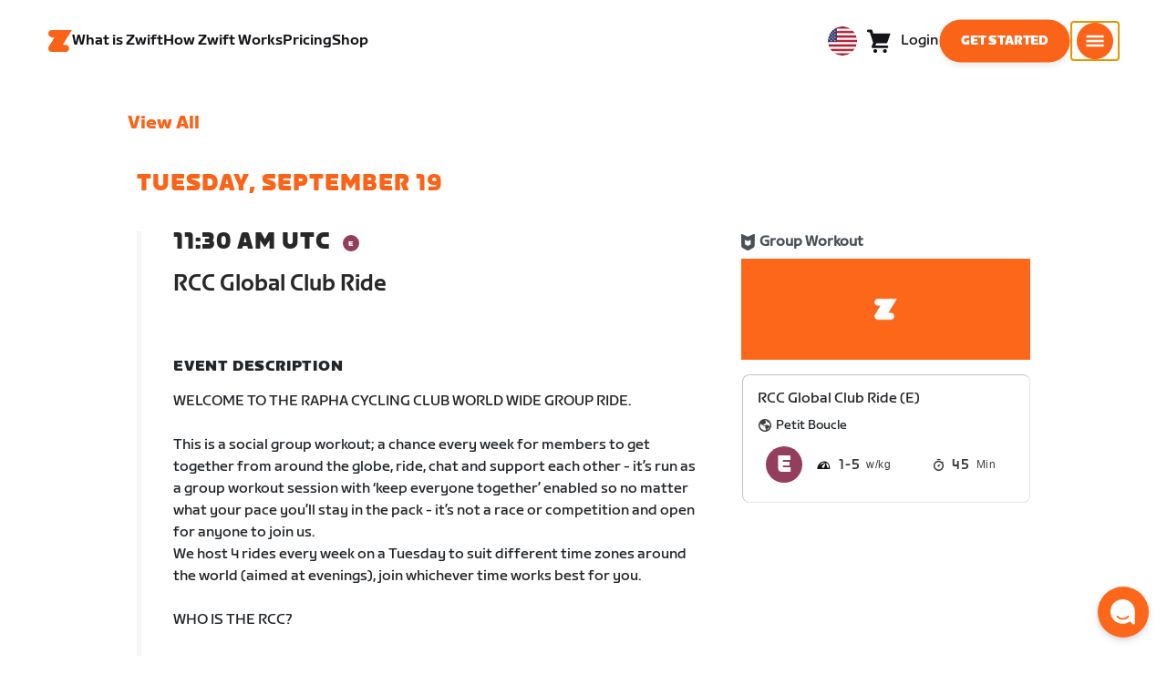

--- FILE ---
content_type: application/javascript
request_url: https://content-cdn.zwift.com/zwift-web-core/2.234.0/_next/static/chunks/cd60ceb7bb52f7d2016edf9fbe29cdbbff95cfff.b4d67ed1638418f816d9.js
body_size: 4060
content:
(window.webpackJsonp=window.webpackJsonp||[]).push([[17],{"/IW5":function(t,n){t.exports="[data-uri]"},"13pa":function(t,n){t.exports="[data-uri]"},"1p1O":function(t,n,e){"use strict";e.d(n,"a",(function(){return c})),e.d(n,"b",(function(){return g}));var I=e("Fcif"),o=e("mXGw"),u=e.n(o),i=e("O7Kx"),M=u.a.createElement,r=u.a.createContext({});function c(t){var n=i.b.instance();return M(r.Provider,Object(I.a)({value:{apiService:n}},t))}function g(){var t=u.a.useContext(r);if(void 0===t)throw new Error("useGameServerApi must be used within a ApiProvider");return t}},"6Zqy":function(t,n){function e(n,I,o,u){var i=Object.defineProperty;try{i({},"",{})}catch(n){i=0}t.exports=e=function(t,n,I,o){function u(n,I){e(t,n,(function(t){return this._invoke(n,I,t)}))}n?i?i(t,n,{value:I,enumerable:!o,configurable:!o,writable:!o}):t[n]=I:(u("next",0),u("throw",1),u("return",2))},t.exports.__esModule=!0,t.exports.default=t.exports,e(n,I,o,u)}t.exports=e,t.exports.__esModule=!0,t.exports.default=t.exports},"7Udc":function(t,n,e){var I=e("OY6w"),o=e("moGh");t.exports=function(t,n,e,u,i){return new o(I().w(t,n,e,u),i||Promise)},t.exports.__esModule=!0,t.exports.default=t.exports},"99cD":function(t,n,e){var I=e("7Udc");t.exports=function(t,n,e,o,u){var i=I(t,n,e,o,u);return i.next().then((function(t){return t.done?t.value:i.next()}))},t.exports.__esModule=!0,t.exports.default=t.exports},Fn6A:function(t,n){t.exports="[data-uri]"},G2C1:function(t,n,e){"use strict";var I=e("mXGw"),o=e.n(I),u=e("8Jek"),i=e.n(u),M=e("KkgM"),r=e.n(M),c=e("/IW5"),g=e.n(c),s=e("b71h"),y=e.n(s),l=e("13pa"),L=e.n(l),d=e("x+Df"),b=e.n(d),j=e("iSEm"),x=e.n(j),C=e("Fn6A"),Z=e.n(C),N=e("OVx4"),a=e.n(N),w=e("po1A"),z=e.n(w),p=e("s6ub"),m=e.n(p),D=o.a.createElement,G={1:[r.a,g.a],2:[y.a,L.a],3:[b.a,x.a],4:[Z.a,a.a],5:[z.a,m.a]},H=function(t){var n=t.label,e=t.className,I=t.size,o=G[n];return o?D("div",{id:"category-btn-".concat(n),className:i()(e||"","subgroup-label label--".concat(n))},D("img",{src:o[1],width:I,height:I,alt:""})):null};H.defaultProps={size:18.75},n.a=H},KkgM:function(t,n){t.exports="[data-uri]"},OVx4:function(t,n){t.exports="[data-uri]"},OY6w:function(t,n,e){var I=e("6Zqy");function o(){var n,e,u="function"==typeof Symbol?Symbol:{},i=u.iterator||"@@iterator",M=u.toStringTag||"@@toStringTag";function r(t,o,u,i){var M=o&&o.prototype instanceof g?o:g,r=Object.create(M.prototype);return I(r,"_invoke",function(t,I,o){var u,i,M,r=0,g=o||[],s=!1,y={p:0,n:0,v:n,a:l,f:l.bind(n,4),d:function(t,e){return u=t,i=0,M=n,y.n=e,c}};function l(t,I){for(i=t,M=I,e=0;!s&&r&&!o&&e<g.length;e++){var o,u=g[e],l=y.p,L=u[2];t>3?(o=L===I)&&(M=u[(i=u[4])?5:(i=3,3)],u[4]=u[5]=n):u[0]<=l&&((o=t<2&&l<u[1])?(i=0,y.v=I,y.n=u[1]):l<L&&(o=t<3||u[0]>I||I>L)&&(u[4]=t,u[5]=I,y.n=L,i=0))}if(o||t>1)return c;throw s=!0,I}return function(o,g,L){if(r>1)throw TypeError("Generator is already running");for(s&&1===g&&l(g,L),i=g,M=L;(e=i<2?n:M)||!s;){u||(i?i<3?(i>1&&(y.n=-1),l(i,M)):y.n=M:y.v=M);try{if(r=2,u){if(i||(o="next"),e=u[o]){if(!(e=e.call(u,M)))throw TypeError("iterator result is not an object");if(!e.done)return e;M=e.value,i<2&&(i=0)}else 1===i&&(e=u.return)&&e.call(u),i<2&&(M=TypeError("The iterator does not provide a '"+o+"' method"),i=1);u=n}else if((e=(s=y.n<0)?M:t.call(I,y))!==c)break}catch(e){u=n,i=1,M=e}finally{r=1}}return{value:e,done:s}}}(t,u,i),!0),r}var c={};function g(){}function s(){}function y(){}e=Object.getPrototypeOf;var l=[][i]?e(e([][i]())):(I(e={},i,(function(){return this})),e),L=y.prototype=g.prototype=Object.create(l);function d(t){return Object.setPrototypeOf?Object.setPrototypeOf(t,y):(t.__proto__=y,I(t,M,"GeneratorFunction")),t.prototype=Object.create(L),t}return s.prototype=y,I(L,"constructor",y),I(y,"constructor",s),s.displayName="GeneratorFunction",I(y,M,"GeneratorFunction"),I(L),I(L,M,"Generator"),I(L,i,(function(){return this})),I(L,"toString",(function(){return"[object Generator]"})),(t.exports=o=function(){return{w:r,m:d}},t.exports.__esModule=!0,t.exports.default=t.exports)()}t.exports=o,t.exports.__esModule=!0,t.exports.default=t.exports},UuDH:function(t,n,e){var I=e("cDf5").default;t.exports=function(t){if(null!=t){var n=t["function"==typeof Symbol&&Symbol.iterator||"@@iterator"],e=0;if(n)return n.call(t);if("function"==typeof t.next)return t;if(!isNaN(t.length))return{next:function(){return t&&e>=t.length&&(t=void 0),{value:t&&t[e++],done:!t}}}}throw new TypeError(I(t)+" is not iterable")},t.exports.__esModule=!0,t.exports.default=t.exports},b71h:function(t,n){t.exports="[data-uri]"},cDf5:function(t,n){function e(n){return t.exports=e="function"==typeof Symbol&&"symbol"==typeof Symbol.iterator?function(t){return typeof t}:function(t){return t&&"function"==typeof Symbol&&t.constructor===Symbol&&t!==Symbol.prototype?"symbol":typeof t},t.exports.__esModule=!0,t.exports.default=t.exports,e(n)}t.exports=e,t.exports.__esModule=!0,t.exports.default=t.exports},fsL8:function(t,n,e){var I=e("yLqh"),o=e("OY6w"),u=e("99cD"),i=e("7Udc"),M=e("moGh"),r=e("rBQB"),c=e("UuDH");function g(){"use strict";var n=o(),e=n.m(g),s=(Object.getPrototypeOf?Object.getPrototypeOf(e):e.__proto__).constructor;function y(t){var n="function"==typeof t&&t.constructor;return!!n&&(n===s||"GeneratorFunction"===(n.displayName||n.name))}var l={throw:1,return:2,break:3,continue:3};function L(t){var n,e;return function(I){n||(n={stop:function(){return e(I.a,2)},catch:function(){return I.v},abrupt:function(t,n){return e(I.a,l[t],n)},delegateYield:function(t,o,u){return n.resultName=o,e(I.d,c(t),u)},finish:function(t){return e(I.f,t)}},e=function(t,e,o){I.p=n.prev,I.n=n.next;try{return t(e,o)}finally{n.next=I.n}}),n.resultName&&(n[n.resultName]=I.v,n.resultName=void 0),n.sent=I.v,n.next=I.n;try{return t.call(this,n)}finally{I.p=n.prev,I.n=n.next}}}return(t.exports=g=function(){return{wrap:function(t,e,I,o){return n.w(L(t),e,I,o&&o.reverse())},isGeneratorFunction:y,mark:n.m,awrap:function(t,n){return new I(t,n)},AsyncIterator:M,async:function(t,n,e,I,o){return(y(n)?i:u)(L(t),n,e,I,o)},keys:r,values:c}},t.exports.__esModule=!0,t.exports.default=t.exports)()}t.exports=g,t.exports.__esModule=!0,t.exports.default=t.exports},iSEm:function(t,n){t.exports="[data-uri]"},moGh:function(t,n,e){var I=e("yLqh"),o=e("6Zqy");t.exports=function t(n,e){function u(t,o,i,M){try{var r=n[t](o),c=r.value;return c instanceof I?e.resolve(c.v).then((function(t){u("next",t,i,M)}),(function(t){u("throw",t,i,M)})):e.resolve(c).then((function(t){r.value=t,i(r)}),(function(t){return u("throw",t,i,M)}))}catch(n){M(n)}}var i;this.next||(o(t.prototype),o(t.prototype,"function"==typeof Symbol&&Symbol.asyncIterator||"@asyncIterator",(function(){return this}))),o(this,"_invoke",(function(t,n,I){function o(){return new e((function(n,e){u(t,I,n,e)}))}return i=i?i.then(o,o):o()}),!0)},t.exports.__esModule=!0,t.exports.default=t.exports},o0o1:function(t,n,e){var I=e("fsL8")();t.exports=I;try{regeneratorRuntime=I}catch(o){"object"===typeof globalThis?globalThis.regeneratorRuntime=I:Function("r","regeneratorRuntime = r")(I)}},po1A:function(t,n){t.exports="[data-uri]"},rBQB:function(t,n){t.exports=function(t){var n=Object(t),e=[];for(var I in n)e.unshift(I);return function t(){for(;e.length;)if((I=e.pop())in n)return t.value=I,t.done=!1,t;return t.done=!0,t}},t.exports.__esModule=!0,t.exports.default=t.exports},s6ub:function(t,n){t.exports="[data-uri]"},"x+Df":function(t,n){t.exports="[data-uri]"},yLqh:function(t,n){t.exports=function(t,n){this.v=t,this.k=n},t.exports.__esModule=!0,t.exports.default=t.exports}}]);

--- FILE ---
content_type: application/javascript
request_url: https://content-cdn.zwift.com/zwift-web-core/2.234.0/_next/static/chunks/0f9bf04f8873770dcb9b7503586be998785aea4d.68c0f6ab03047ec6e499.js
body_size: 21706
content:
(window.webpackJsonp=window.webpackJsonp||[]).push([[4],{"+I+c":function(t,e,r){"use strict";function n(t,e){if(null==t)return{};var r,n,o={},i=Object.keys(t);for(n=0;n<i.length;n++)r=i[n],e.indexOf(r)>=0||(o[r]=t[r]);return o}r.d(e,"a",(function(){return n}))},"/m4v":function(t,e,r){"use strict";r.d(e,"a",(function(){return l})),r.d(e,"c",(function(){return G})),r.d(e,"e",(function(){return Z})),r.d(e,"f",(function(){return X})),r.d(e,"g",(function(){return W})),r.d(e,"d",(function(){return j})),r.d(e,"b",(function(){return tt.unstable_batchedUpdates}));var n=r("mXGw"),o=r.n(n),i=o.a.createContext(null);var a=function(t){t()},u=function(){return a};var c={notify:function(){},get:function(){return[]}};function s(t,e){var r,n=c;function o(){a.onStateChange&&a.onStateChange()}function i(){r||(r=e?e.addNestedSub(o):t.subscribe(o),n=function(){var t=u(),e=null,r=null;return{clear:function(){e=null,r=null},notify:function(){t((function(){for(var t=e;t;)t.callback(),t=t.next}))},get:function(){for(var t=[],r=e;r;)t.push(r),r=r.next;return t},subscribe:function(t){var n=!0,o=r={callback:t,next:null,prev:r};return o.prev?o.prev.next=o:e=o,function(){n&&null!==e&&(n=!1,o.next?o.next.prev=o.prev:r=o.prev,o.prev?o.prev.next=o.next:e=o.next)}}}}())}var a={addNestedSub:function(t){return i(),n.subscribe(t)},notifyNestedSubs:function(){n.notify()},handleChangeWrapper:o,isSubscribed:function(){return Boolean(r)},trySubscribe:i,tryUnsubscribe:function(){r&&(r(),r=void 0,n.clear(),n=c)},getListeners:function(){return n}};return a}var f="undefined"!==typeof window&&"undefined"!==typeof window.document&&"undefined"!==typeof window.document.createElement?n.useLayoutEffect:n.useEffect;var l=function(t){var e=t.store,r=t.context,a=t.children,u=Object(n.useMemo)((function(){var t=s(e);return{store:e,subscription:t}}),[e]),c=Object(n.useMemo)((function(){return e.getState()}),[e]);f((function(){var t=u.subscription;return t.onStateChange=t.notifyNestedSubs,t.trySubscribe(),c!==e.getState()&&t.notifyNestedSubs(),function(){t.tryUnsubscribe(),t.onStateChange=null}}),[u,c]);var l=r||i;return o.a.createElement(l.Provider,{value:u},a)},p=r("Fcif"),h=r("+I+c"),d=r("GeWT"),y=r.n(d),v=r("kp2L"),m=["getDisplayName","methodName","renderCountProp","shouldHandleStateChanges","storeKey","withRef","forwardRef","context"],g=["reactReduxForwardedRef"],b=[],w=[null,null];function O(t,e){var r=t[1];return[e.payload,r+1]}function k(t,e,r){f((function(){return t.apply(void 0,e)}),r)}function x(t,e,r,n,o,i,a){t.current=n,e.current=o,r.current=!1,i.current&&(i.current=null,a())}function E(t,e,r,n,o,i,a,u,c,s){if(t){var f=!1,l=null,p=function(){if(!f){var t,r,p=e.getState();try{t=n(p,o.current)}catch(h){r=h,l=h}r||(l=null),t===i.current?a.current||c():(i.current=t,u.current=t,a.current=!0,s({type:"STORE_UPDATED",payload:{error:r}}))}};r.onStateChange=p,r.trySubscribe(),p();return function(){if(f=!0,r.tryUnsubscribe(),r.onStateChange=null,l)throw l}}}var P=function(){return[null,0]};function S(t,e){void 0===e&&(e={});var r=e,a=r.getDisplayName,u=void 0===a?function(t){return"ConnectAdvanced("+t+")"}:a,c=r.methodName,f=void 0===c?"connectAdvanced":c,l=r.renderCountProp,d=void 0===l?void 0:l,S=r.shouldHandleStateChanges,A=void 0===S||S,j=r.storeKey,_=void 0===j?"store":j,C=(r.withRef,r.forwardRef),T=void 0!==C&&C,R=r.context,L=void 0===R?i:R,I=Object(h.a)(r,m),M=L;return function(e){var r=e.displayName||e.name||"Component",i=u(r),a=Object(p.a)({},I,{getDisplayName:u,methodName:f,renderCountProp:d,shouldHandleStateChanges:A,storeKey:_,displayName:i,wrappedComponentName:r,WrappedComponent:e}),c=I.pure;var l=c?n.useMemo:function(t){return t()};function m(r){var i=Object(n.useMemo)((function(){var t=r.reactReduxForwardedRef,e=Object(h.a)(r,g);return[r.context,t,e]}),[r]),u=i[0],c=i[1],f=i[2],d=Object(n.useMemo)((function(){return u&&u.Consumer&&Object(v.isContextConsumer)(o.a.createElement(u.Consumer,null))?u:M}),[u,M]),y=Object(n.useContext)(d),m=Boolean(r.store)&&Boolean(r.store.getState)&&Boolean(r.store.dispatch);Boolean(y)&&Boolean(y.store);var S=m?r.store:y.store,j=Object(n.useMemo)((function(){return function(e){return t(e.dispatch,a)}(S)}),[S]),_=Object(n.useMemo)((function(){if(!A)return w;var t=s(S,m?null:y.subscription),e=t.notifyNestedSubs.bind(t);return[t,e]}),[S,m,y]),C=_[0],T=_[1],R=Object(n.useMemo)((function(){return m?y:Object(p.a)({},y,{subscription:C})}),[m,y,C]),L=Object(n.useReducer)(O,b,P),I=L[0][0],B=L[1];if(I&&I.error)throw I.error;var D=Object(n.useRef)(),F=Object(n.useRef)(f),U=Object(n.useRef)(),q=Object(n.useRef)(!1),N=l((function(){return U.current&&f===F.current?U.current:j(S.getState(),f)}),[S,I,f]);k(x,[F,D,q,f,N,U,T]),k(E,[A,S,C,j,F,D,q,U,T,B],[S,C,j]);var $=Object(n.useMemo)((function(){return o.a.createElement(e,Object(p.a)({},N,{ref:c}))}),[c,e,N]);return Object(n.useMemo)((function(){return A?o.a.createElement(d.Provider,{value:R},$):$}),[d,$,R])}var S=c?o.a.memo(m):m;if(S.WrappedComponent=e,S.displayName=m.displayName=i,T){var j=o.a.forwardRef((function(t,e){return o.a.createElement(S,Object(p.a)({},t,{reactReduxForwardedRef:e}))}));return j.displayName=i,j.WrappedComponent=e,y()(j,e)}return y()(S,e)}}function A(t,e){return t===e?0!==t||0!==e||1/t===1/e:t!==t&&e!==e}function j(t,e){if(A(t,e))return!0;if("object"!==typeof t||null===t||"object"!==typeof e||null===e)return!1;var r=Object.keys(t),n=Object.keys(e);if(r.length!==n.length)return!1;for(var o=0;o<r.length;o++)if(!Object.prototype.hasOwnProperty.call(e,r[o])||!A(t[r[o]],e[r[o]]))return!1;return!0}function _(t){return function(e,r){var n=t(e,r);function o(){return n}return o.dependsOnOwnProps=!1,o}}function C(t){return null!==t.dependsOnOwnProps&&void 0!==t.dependsOnOwnProps?Boolean(t.dependsOnOwnProps):1!==t.length}function T(t,e){return function(e,r){r.displayName;var n=function(t,e){return n.dependsOnOwnProps?n.mapToProps(t,e):n.mapToProps(t)};return n.dependsOnOwnProps=!0,n.mapToProps=function(e,r){n.mapToProps=t,n.dependsOnOwnProps=C(t);var o=n(e,r);return"function"===typeof o&&(n.mapToProps=o,n.dependsOnOwnProps=C(o),o=n(e,r)),o},n}}var R=[function(t){return"function"===typeof t?T(t):void 0},function(t){return t?void 0:_((function(t){return{dispatch:t}}))},function(t){return t&&"object"===typeof t?_((function(e){return function(t,e){var r={},n=function(n){var o=t[n];"function"===typeof o&&(r[n]=function(){return e(o.apply(void 0,arguments))})};for(var o in t)n(o);return r}(t,e)})):void 0}];var L=[function(t){return"function"===typeof t?T(t):void 0},function(t){return t?void 0:_((function(){return{}}))}];function I(t,e,r){return Object(p.a)({},r,t,e)}var M=[function(t){return"function"===typeof t?function(t){return function(e,r){r.displayName;var n,o=r.pure,i=r.areMergedPropsEqual,a=!1;return function(e,r,u){var c=t(e,r,u);return a?o&&i(c,n)||(n=c):(a=!0,n=c),n}}}(t):void 0},function(t){return t?void 0:function(){return I}}];var B=["initMapStateToProps","initMapDispatchToProps","initMergeProps"];function D(t,e,r,n){return function(o,i){return r(t(o,i),e(n,i),i)}}function F(t,e,r,n,o){var i,a,u,c,s,f=o.areStatesEqual,l=o.areOwnPropsEqual,p=o.areStatePropsEqual,h=!1;function d(o,h){var d=!l(h,a),y=!f(o,i,h,a);return i=o,a=h,d&&y?(u=t(i,a),e.dependsOnOwnProps&&(c=e(n,a)),s=r(u,c,a)):d?(t.dependsOnOwnProps&&(u=t(i,a)),e.dependsOnOwnProps&&(c=e(n,a)),s=r(u,c,a)):y?function(){var e=t(i,a),n=!p(e,u);return u=e,n&&(s=r(u,c,a)),s}():s}return function(o,f){return h?d(o,f):(u=t(i=o,a=f),c=e(n,a),s=r(u,c,a),h=!0,s)}}function U(t,e){var r=e.initMapStateToProps,n=e.initMapDispatchToProps,o=e.initMergeProps,i=Object(h.a)(e,B),a=r(t,i),u=n(t,i),c=o(t,i);return(i.pure?F:D)(a,u,c,t,i)}var q=["pure","areStatesEqual","areOwnPropsEqual","areStatePropsEqual","areMergedPropsEqual"];function N(t,e,r){for(var n=e.length-1;n>=0;n--){var o=e[n](t);if(o)return o}return function(e,n){throw new Error("Invalid value of type "+typeof t+" for "+r+" argument when connecting component "+n.wrappedComponentName+".")}}function $(t,e){return t===e}function z(t){var e=void 0===t?{}:t,r=e.connectHOC,n=void 0===r?S:r,o=e.mapStateToPropsFactories,i=void 0===o?L:o,a=e.mapDispatchToPropsFactories,u=void 0===a?R:a,c=e.mergePropsFactories,s=void 0===c?M:c,f=e.selectorFactory,l=void 0===f?U:f;return function(t,e,r,o){void 0===o&&(o={});var a=o,c=a.pure,f=void 0===c||c,d=a.areStatesEqual,y=void 0===d?$:d,v=a.areOwnPropsEqual,m=void 0===v?j:v,g=a.areStatePropsEqual,b=void 0===g?j:g,w=a.areMergedPropsEqual,O=void 0===w?j:w,k=Object(h.a)(a,q),x=N(t,i,"mapStateToProps"),E=N(e,u,"mapDispatchToProps"),P=N(r,s,"mergeProps");return n(l,Object(p.a)({methodName:"connect",getDisplayName:function(t){return"Connect("+t+")"},shouldHandleStateChanges:Boolean(t),initMapStateToProps:x,initMapDispatchToProps:E,initMergeProps:P,pure:f,areStatesEqual:y,areOwnPropsEqual:m,areStatePropsEqual:b,areMergedPropsEqual:O},k))}}var G=z();function H(){return Object(n.useContext)(i)}function V(t){void 0===t&&(t=i);var e=t===i?H:function(){return Object(n.useContext)(t)};return function(){return e().store}}var W=V();function Q(t){void 0===t&&(t=i);var e=t===i?W:V(t);return function(){return e().dispatch}}var Z=Q(),K=function(t,e){return t===e};function Y(t){void 0===t&&(t=i);var e=t===i?H:function(){return Object(n.useContext)(t)};return function(t,r){void 0===r&&(r=K);var o=e(),i=function(t,e,r,o){var i,a=Object(n.useReducer)((function(t){return t+1}),0)[1],u=Object(n.useMemo)((function(){return s(r,o)}),[r,o]),c=Object(n.useRef)(),l=Object(n.useRef)(),p=Object(n.useRef)(),h=Object(n.useRef)(),d=r.getState();try{if(t!==l.current||d!==p.current||c.current){var y=t(d);i=void 0!==h.current&&e(y,h.current)?h.current:y}else i=h.current}catch(v){throw c.current&&(v.message+="\nThe error may be correlated with this previous error:\n"+c.current.stack+"\n\n"),v}return f((function(){l.current=t,p.current=d,h.current=i,c.current=void 0})),f((function(){function t(){try{var t=r.getState();if(t===p.current)return;var n=l.current(t);if(e(n,h.current))return;h.current=n,p.current=t}catch(v){c.current=v}a()}return u.onStateChange=t,u.trySubscribe(),t(),function(){return u.tryUnsubscribe()}}),[r,u]),i}(t,r,o.store,o.subscription);return Object(n.useDebugValue)(i),i}}var J,X=Y(),tt=r("xARA");J=tt.unstable_batchedUpdates,a=J},"5f5u":function(t,e){var r="undefined"!==typeof self?self:this,n=function(){function t(){this.fetch=!1,this.DOMException=r.DOMException}return t.prototype=r,new t}();!function(t){!function(e){var r={searchParams:"URLSearchParams"in t,iterable:"Symbol"in t&&"iterator"in Symbol,blob:"FileReader"in t&&"Blob"in t&&function(){try{return new Blob,!0}catch(t){return!1}}(),formData:"FormData"in t,arrayBuffer:"ArrayBuffer"in t};if(r.arrayBuffer)var n=["[object Int8Array]","[object Uint8Array]","[object Uint8ClampedArray]","[object Int16Array]","[object Uint16Array]","[object Int32Array]","[object Uint32Array]","[object Float32Array]","[object Float64Array]"],o=ArrayBuffer.isView||function(t){return t&&n.indexOf(Object.prototype.toString.call(t))>-1};function i(t){if("string"!==typeof t&&(t=String(t)),/[^a-z0-9\-#$%&'*+.^_`|~]/i.test(t))throw new TypeError("Invalid character in header field name");return t.toLowerCase()}function a(t){return"string"!==typeof t&&(t=String(t)),t}function u(t){var e={next:function(){var e=t.shift();return{done:void 0===e,value:e}}};return r.iterable&&(e[Symbol.iterator]=function(){return e}),e}function c(t){this.map={},t instanceof c?t.forEach((function(t,e){this.append(e,t)}),this):Array.isArray(t)?t.forEach((function(t){this.append(t[0],t[1])}),this):t&&Object.getOwnPropertyNames(t).forEach((function(e){this.append(e,t[e])}),this)}function s(t){if(t.bodyUsed)return Promise.reject(new TypeError("Already read"));t.bodyUsed=!0}function f(t){return new Promise((function(e,r){t.onload=function(){e(t.result)},t.onerror=function(){r(t.error)}}))}function l(t){var e=new FileReader,r=f(e);return e.readAsArrayBuffer(t),r}function p(t){if(t.slice)return t.slice(0);var e=new Uint8Array(t.byteLength);return e.set(new Uint8Array(t)),e.buffer}function h(){return this.bodyUsed=!1,this._initBody=function(t){var e;this._bodyInit=t,t?"string"===typeof t?this._bodyText=t:r.blob&&Blob.prototype.isPrototypeOf(t)?this._bodyBlob=t:r.formData&&FormData.prototype.isPrototypeOf(t)?this._bodyFormData=t:r.searchParams&&URLSearchParams.prototype.isPrototypeOf(t)?this._bodyText=t.toString():r.arrayBuffer&&r.blob&&((e=t)&&DataView.prototype.isPrototypeOf(e))?(this._bodyArrayBuffer=p(t.buffer),this._bodyInit=new Blob([this._bodyArrayBuffer])):r.arrayBuffer&&(ArrayBuffer.prototype.isPrototypeOf(t)||o(t))?this._bodyArrayBuffer=p(t):this._bodyText=t=Object.prototype.toString.call(t):this._bodyText="",this.headers.get("content-type")||("string"===typeof t?this.headers.set("content-type","text/plain;charset=UTF-8"):this._bodyBlob&&this._bodyBlob.type?this.headers.set("content-type",this._bodyBlob.type):r.searchParams&&URLSearchParams.prototype.isPrototypeOf(t)&&this.headers.set("content-type","application/x-www-form-urlencoded;charset=UTF-8"))},r.blob&&(this.blob=function(){var t=s(this);if(t)return t;if(this._bodyBlob)return Promise.resolve(this._bodyBlob);if(this._bodyArrayBuffer)return Promise.resolve(new Blob([this._bodyArrayBuffer]));if(this._bodyFormData)throw new Error("could not read FormData body as blob");return Promise.resolve(new Blob([this._bodyText]))},this.arrayBuffer=function(){return this._bodyArrayBuffer?s(this)||Promise.resolve(this._bodyArrayBuffer):this.blob().then(l)}),this.text=function(){var t=s(this);if(t)return t;if(this._bodyBlob)return function(t){var e=new FileReader,r=f(e);return e.readAsText(t),r}(this._bodyBlob);if(this._bodyArrayBuffer)return Promise.resolve(function(t){for(var e=new Uint8Array(t),r=new Array(e.length),n=0;n<e.length;n++)r[n]=String.fromCharCode(e[n]);return r.join("")}(this._bodyArrayBuffer));if(this._bodyFormData)throw new Error("could not read FormData body as text");return Promise.resolve(this._bodyText)},r.formData&&(this.formData=function(){return this.text().then(v)}),this.json=function(){return this.text().then(JSON.parse)},this}c.prototype.append=function(t,e){t=i(t),e=a(e);var r=this.map[t];this.map[t]=r?r+", "+e:e},c.prototype.delete=function(t){delete this.map[i(t)]},c.prototype.get=function(t){return t=i(t),this.has(t)?this.map[t]:null},c.prototype.has=function(t){return this.map.hasOwnProperty(i(t))},c.prototype.set=function(t,e){this.map[i(t)]=a(e)},c.prototype.forEach=function(t,e){for(var r in this.map)this.map.hasOwnProperty(r)&&t.call(e,this.map[r],r,this)},c.prototype.keys=function(){var t=[];return this.forEach((function(e,r){t.push(r)})),u(t)},c.prototype.values=function(){var t=[];return this.forEach((function(e){t.push(e)})),u(t)},c.prototype.entries=function(){var t=[];return this.forEach((function(e,r){t.push([r,e])})),u(t)},r.iterable&&(c.prototype[Symbol.iterator]=c.prototype.entries);var d=["DELETE","GET","HEAD","OPTIONS","POST","PUT"];function y(t,e){var r=(e=e||{}).body;if(t instanceof y){if(t.bodyUsed)throw new TypeError("Already read");this.url=t.url,this.credentials=t.credentials,e.headers||(this.headers=new c(t.headers)),this.method=t.method,this.mode=t.mode,this.signal=t.signal,r||null==t._bodyInit||(r=t._bodyInit,t.bodyUsed=!0)}else this.url=String(t);if(this.credentials=e.credentials||this.credentials||"same-origin",!e.headers&&this.headers||(this.headers=new c(e.headers)),this.method=function(t){var e=t.toUpperCase();return d.indexOf(e)>-1?e:t}(e.method||this.method||"GET"),this.mode=e.mode||this.mode||null,this.signal=e.signal||this.signal,this.referrer=null,("GET"===this.method||"HEAD"===this.method)&&r)throw new TypeError("Body not allowed for GET or HEAD requests");this._initBody(r)}function v(t){var e=new FormData;return t.trim().split("&").forEach((function(t){if(t){var r=t.split("="),n=r.shift().replace(/\+/g," "),o=r.join("=").replace(/\+/g," ");e.append(decodeURIComponent(n),decodeURIComponent(o))}})),e}function m(t){var e=new c;return t.replace(/\r?\n[\t ]+/g," ").split(/\r?\n/).forEach((function(t){var r=t.split(":"),n=r.shift().trim();if(n){var o=r.join(":").trim();e.append(n,o)}})),e}function g(t,e){e||(e={}),this.type="default",this.status=void 0===e.status?200:e.status,this.ok=this.status>=200&&this.status<300,this.statusText="statusText"in e?e.statusText:"OK",this.headers=new c(e.headers),this.url=e.url||"",this._initBody(t)}y.prototype.clone=function(){return new y(this,{body:this._bodyInit})},h.call(y.prototype),h.call(g.prototype),g.prototype.clone=function(){return new g(this._bodyInit,{status:this.status,statusText:this.statusText,headers:new c(this.headers),url:this.url})},g.error=function(){var t=new g(null,{status:0,statusText:""});return t.type="error",t};var b=[301,302,303,307,308];g.redirect=function(t,e){if(-1===b.indexOf(e))throw new RangeError("Invalid status code");return new g(null,{status:e,headers:{location:t}})},e.DOMException=t.DOMException;try{new e.DOMException}catch(O){e.DOMException=function(t,e){this.message=t,this.name=e;var r=Error(t);this.stack=r.stack},e.DOMException.prototype=Object.create(Error.prototype),e.DOMException.prototype.constructor=e.DOMException}function w(t,n){return new Promise((function(o,i){var a=new y(t,n);if(a.signal&&a.signal.aborted)return i(new e.DOMException("Aborted","AbortError"));var u=new XMLHttpRequest;function c(){u.abort()}u.onload=function(){var t={status:u.status,statusText:u.statusText,headers:m(u.getAllResponseHeaders()||"")};t.url="responseURL"in u?u.responseURL:t.headers.get("X-Request-URL");var e="response"in u?u.response:u.responseText;o(new g(e,t))},u.onerror=function(){i(new TypeError("Network request failed"))},u.ontimeout=function(){i(new TypeError("Network request failed"))},u.onabort=function(){i(new e.DOMException("Aborted","AbortError"))},u.open(a.method,a.url,!0),"include"===a.credentials?u.withCredentials=!0:"omit"===a.credentials&&(u.withCredentials=!1),"responseType"in u&&r.blob&&(u.responseType="blob"),a.headers.forEach((function(t,e){u.setRequestHeader(e,t)})),a.signal&&(a.signal.addEventListener("abort",c),u.onreadystatechange=function(){4===u.readyState&&a.signal.removeEventListener("abort",c)}),u.send("undefined"===typeof a._bodyInit?null:a._bodyInit)}))}w.polyfill=!0,t.fetch||(t.fetch=w,t.Headers=c,t.Request=y,t.Response=g),e.Headers=c,e.Request=y,e.Response=g,e.fetch=w,Object.defineProperty(e,"__esModule",{value:!0})}({})}(n),n.fetch.ponyfill=!0,delete n.fetch.polyfill;var o=n;(e=o.fetch).default=o.fetch,e.fetch=o.fetch,e.Headers=o.Headers,e.Request=o.Request,e.Response=o.Response,t.exports=e},"7oZZ":function(t,e,r){"use strict";function n(t){var e=Array.isArray(t[0])?t[0]:t;if(!e.every((function(t){return"function"===typeof t}))){var r=e.map((function(t){return"function"===typeof t?"function "+(t.name||"unnamed")+"()":typeof t})).join(", ");throw new Error("createSelector expects all input-selectors to be functions, but received the following types: ["+r+"]")}return e}function o(t){for(var e=arguments.length,r=new Array(e>1?e-1:0),o=1;o<e;o++)r[o-1]=arguments[o];return function(){for(var e=arguments.length,o=new Array(e),i=0;i<e;i++)o[i]=arguments[i];var a,u=0,c={memoizeOptions:void 0},s=o.pop();if("object"===typeof s&&(c=s,s=o.pop()),"function"!==typeof s)throw new Error("createSelector expects an output function after the inputs, but received: ["+typeof s+"]");var f=c,l=f.memoizeOptions,p=void 0===l?r:l,h=Array.isArray(p)?p:[p],d=n(o),y=t.apply(void 0,[function(){return u++,s.apply(null,arguments)}].concat(h)),v=t((function(){for(var t=[],e=d.length,r=0;r<e;r++)t.push(d[r].apply(null,arguments));return a=y.apply(null,t)}));return Object.assign(v,{resultFunc:s,memoizedResultFunc:y,dependencies:d,lastResult:function(){return a},recomputations:function(){return u},resetRecomputations:function(){return u=0}}),v}}r.d(e,"a",(function(){return i}));var i=o(r("cqwQ").a)},"9K2m":function(t,e,r){"use strict";var n="function"===typeof Symbol&&Symbol.for,o=n?Symbol.for("react.element"):60103,i=n?Symbol.for("react.portal"):60106,a=n?Symbol.for("react.fragment"):60107,u=n?Symbol.for("react.strict_mode"):60108,c=n?Symbol.for("react.profiler"):60114,s=n?Symbol.for("react.provider"):60109,f=n?Symbol.for("react.context"):60110,l=n?Symbol.for("react.async_mode"):60111,p=n?Symbol.for("react.concurrent_mode"):60111,h=n?Symbol.for("react.forward_ref"):60112,d=n?Symbol.for("react.suspense"):60113,y=n?Symbol.for("react.suspense_list"):60120,v=n?Symbol.for("react.memo"):60115,m=n?Symbol.for("react.lazy"):60116,g=n?Symbol.for("react.block"):60121,b=n?Symbol.for("react.fundamental"):60117,w=n?Symbol.for("react.responder"):60118,O=n?Symbol.for("react.scope"):60119;function k(t){if("object"===typeof t&&null!==t){var e=t.$$typeof;switch(e){case o:switch(t=t.type){case l:case p:case a:case c:case u:case d:return t;default:switch(t=t&&t.$$typeof){case f:case h:case m:case v:case s:return t;default:return e}}case i:return e}}}function x(t){return k(t)===p}e.AsyncMode=l,e.ConcurrentMode=p,e.ContextConsumer=f,e.ContextProvider=s,e.Element=o,e.ForwardRef=h,e.Fragment=a,e.Lazy=m,e.Memo=v,e.Portal=i,e.Profiler=c,e.StrictMode=u,e.Suspense=d,e.isAsyncMode=function(t){return x(t)||k(t)===l},e.isConcurrentMode=x,e.isContextConsumer=function(t){return k(t)===f},e.isContextProvider=function(t){return k(t)===s},e.isElement=function(t){return"object"===typeof t&&null!==t&&t.$$typeof===o},e.isForwardRef=function(t){return k(t)===h},e.isFragment=function(t){return k(t)===a},e.isLazy=function(t){return k(t)===m},e.isMemo=function(t){return k(t)===v},e.isPortal=function(t){return k(t)===i},e.isProfiler=function(t){return k(t)===c},e.isStrictMode=function(t){return k(t)===u},e.isSuspense=function(t){return k(t)===d},e.isValidElementType=function(t){return"string"===typeof t||"function"===typeof t||t===a||t===p||t===c||t===u||t===d||t===y||"object"===typeof t&&null!==t&&(t.$$typeof===m||t.$$typeof===v||t.$$typeof===s||t.$$typeof===f||t.$$typeof===h||t.$$typeof===b||t.$$typeof===w||t.$$typeof===O||t.$$typeof===g)},e.typeOf=k},GeWT:function(t,e,r){"use strict";var n=r("xVO4"),o={childContextTypes:!0,contextType:!0,contextTypes:!0,defaultProps:!0,displayName:!0,getDefaultProps:!0,getDerivedStateFromError:!0,getDerivedStateFromProps:!0,mixins:!0,propTypes:!0,type:!0},i={name:!0,length:!0,prototype:!0,caller:!0,callee:!0,arguments:!0,arity:!0},a={$$typeof:!0,compare:!0,defaultProps:!0,displayName:!0,propTypes:!0,type:!0},u={};function c(t){return n.isMemo(t)?a:u[t.$$typeof]||o}u[n.ForwardRef]={$$typeof:!0,render:!0,defaultProps:!0,displayName:!0,propTypes:!0},u[n.Memo]=a;var s=Object.defineProperty,f=Object.getOwnPropertyNames,l=Object.getOwnPropertySymbols,p=Object.getOwnPropertyDescriptor,h=Object.getPrototypeOf,d=Object.prototype;t.exports=function t(e,r,n){if("string"!==typeof r){if(d){var o=h(r);o&&o!==d&&t(e,o,n)}var a=f(r);l&&(a=a.concat(l(r)));for(var u=c(e),y=c(r),v=0;v<a.length;++v){var m=a[v];if(!i[m]&&(!n||!n[m])&&(!y||!y[m])&&(!u||!u[m])){var g=p(r,m);try{s(e,m,g)}catch(b){}}}}return e}},O7Kx:function(t,e,r){"use strict";r.d(e,"a",(function(){return S})),r.d(e,"b",(function(){return _}));var n=r("dV/x"),o=r("hisu"),i=r("yBJb"),a=r("mK0O"),u=r("czhI"),c=r.n(u),s=r("/kj2"),f=r("1WNB"),l=r("6CzD"),p=r("yVV5"),h=r("2W1i"),d=r.n(h),y=r("JfKE"),v=function(){return m(d.a.get("uLocale")||"en-us")},m=function(t){var e=t.match(/(?:de|en|fr|ja|es|it)/);return e.length>0?e[0]:y.d};function g(){g=function(){return t};var t={},e=Object.prototype,r=e.hasOwnProperty,n=Object.defineProperty||function(t,e,r){t[e]=r.value},o="function"==typeof Symbol?Symbol:{},i=o.iterator||"@@iterator",a=o.asyncIterator||"@@asyncIterator",u=o.toStringTag||"@@toStringTag";function c(t,e,r){return Object.defineProperty(t,e,{value:r,enumerable:!0,configurable:!0,writable:!0}),t[e]}try{c({},"")}catch(_){c=function(t,e,r){return t[e]=r}}function s(t,e,r,o){var i=e&&e.prototype instanceof p?e:p,a=Object.create(i.prototype),u=new S(o||[]);return n(a,"_invoke",{value:k(t,r,u)}),a}function f(t,e,r){try{return{type:"normal",arg:t.call(e,r)}}catch(_){return{type:"throw",arg:_}}}t.wrap=s;var l={};function p(){}function h(){}function d(){}var y={};c(y,i,(function(){return this}));var v=Object.getPrototypeOf,m=v&&v(v(A([])));m&&m!==e&&r.call(m,i)&&(y=m);var b=d.prototype=p.prototype=Object.create(y);function w(t){["next","throw","return"].forEach((function(e){c(t,e,(function(t){return this._invoke(e,t)}))}))}function O(t,e){var o;n(this,"_invoke",{value:function(n,i){function a(){return new e((function(o,a){!function n(o,i,a,u){var c=f(t[o],t,i);if("throw"!==c.type){var s=c.arg,l=s.value;return l&&"object"==typeof l&&r.call(l,"__await")?e.resolve(l.__await).then((function(t){n("next",t,a,u)}),(function(t){n("throw",t,a,u)})):e.resolve(l).then((function(t){s.value=t,a(s)}),(function(t){return n("throw",t,a,u)}))}u(c.arg)}(n,i,o,a)}))}return o=o?o.then(a,a):a()}})}function k(t,e,r){var n="suspendedStart";return function(o,i){if("executing"===n)throw new Error("Generator is already running");if("completed"===n){if("throw"===o)throw i;return j()}for(r.method=o,r.arg=i;;){var a=r.delegate;if(a){var u=x(a,r);if(u){if(u===l)continue;return u}}if("next"===r.method)r.sent=r._sent=r.arg;else if("throw"===r.method){if("suspendedStart"===n)throw n="completed",r.arg;r.dispatchException(r.arg)}else"return"===r.method&&r.abrupt("return",r.arg);n="executing";var c=f(t,e,r);if("normal"===c.type){if(n=r.done?"completed":"suspendedYield",c.arg===l)continue;return{value:c.arg,done:r.done}}"throw"===c.type&&(n="completed",r.method="throw",r.arg=c.arg)}}}function x(t,e){var r=e.method,n=t.iterator[r];if(void 0===n)return e.delegate=null,"throw"===r&&t.iterator.return&&(e.method="return",e.arg=void 0,x(t,e),"throw"===e.method)||"return"!==r&&(e.method="throw",e.arg=new TypeError("The iterator does not provide a '"+r+"' method")),l;var o=f(n,t.iterator,e.arg);if("throw"===o.type)return e.method="throw",e.arg=o.arg,e.delegate=null,l;var i=o.arg;return i?i.done?(e[t.resultName]=i.value,e.next=t.nextLoc,"return"!==e.method&&(e.method="next",e.arg=void 0),e.delegate=null,l):i:(e.method="throw",e.arg=new TypeError("iterator result is not an object"),e.delegate=null,l)}function E(t){var e={tryLoc:t[0]};1 in t&&(e.catchLoc=t[1]),2 in t&&(e.finallyLoc=t[2],e.afterLoc=t[3]),this.tryEntries.push(e)}function P(t){var e=t.completion||{};e.type="normal",delete e.arg,t.completion=e}function S(t){this.tryEntries=[{tryLoc:"root"}],t.forEach(E,this),this.reset(!0)}function A(t){if(t){var e=t[i];if(e)return e.call(t);if("function"==typeof t.next)return t;if(!isNaN(t.length)){var n=-1,o=function e(){for(;++n<t.length;)if(r.call(t,n))return e.value=t[n],e.done=!1,e;return e.value=void 0,e.done=!0,e};return o.next=o}}return{next:j}}function j(){return{value:void 0,done:!0}}return h.prototype=d,n(b,"constructor",{value:d,configurable:!0}),n(d,"constructor",{value:h,configurable:!0}),h.displayName=c(d,u,"GeneratorFunction"),t.isGeneratorFunction=function(t){var e="function"==typeof t&&t.constructor;return!!e&&(e===h||"GeneratorFunction"===(e.displayName||e.name))},t.mark=function(t){return Object.setPrototypeOf?Object.setPrototypeOf(t,d):(t.__proto__=d,c(t,u,"GeneratorFunction")),t.prototype=Object.create(b),t},t.awrap=function(t){return{__await:t}},w(O.prototype),c(O.prototype,a,(function(){return this})),t.AsyncIterator=O,t.async=function(e,r,n,o,i){void 0===i&&(i=Promise);var a=new O(s(e,r,n,o),i);return t.isGeneratorFunction(r)?a:a.next().then((function(t){return t.done?t.value:a.next()}))},w(b),c(b,u,"Generator"),c(b,i,(function(){return this})),c(b,"toString",(function(){return"[object Generator]"})),t.keys=function(t){var e=Object(t),r=[];for(var n in e)r.push(n);return r.reverse(),function t(){for(;r.length;){var n=r.pop();if(n in e)return t.value=n,t.done=!1,t}return t.done=!0,t}},t.values=A,S.prototype={constructor:S,reset:function(t){if(this.prev=0,this.next=0,this.sent=this._sent=void 0,this.done=!1,this.delegate=null,this.method="next",this.arg=void 0,this.tryEntries.forEach(P),!t)for(var e in this)"t"===e.charAt(0)&&r.call(this,e)&&!isNaN(+e.slice(1))&&(this[e]=void 0)},stop:function(){this.done=!0;var t=this.tryEntries[0].completion;if("throw"===t.type)throw t.arg;return this.rval},dispatchException:function(t){if(this.done)throw t;var e=this;function n(r,n){return a.type="throw",a.arg=t,e.next=r,n&&(e.method="next",e.arg=void 0),!!n}for(var o=this.tryEntries.length-1;o>=0;--o){var i=this.tryEntries[o],a=i.completion;if("root"===i.tryLoc)return n("end");if(i.tryLoc<=this.prev){var u=r.call(i,"catchLoc"),c=r.call(i,"finallyLoc");if(u&&c){if(this.prev<i.catchLoc)return n(i.catchLoc,!0);if(this.prev<i.finallyLoc)return n(i.finallyLoc)}else if(u){if(this.prev<i.catchLoc)return n(i.catchLoc,!0)}else{if(!c)throw new Error("try statement without catch or finally");if(this.prev<i.finallyLoc)return n(i.finallyLoc)}}}},abrupt:function(t,e){for(var n=this.tryEntries.length-1;n>=0;--n){var o=this.tryEntries[n];if(o.tryLoc<=this.prev&&r.call(o,"finallyLoc")&&this.prev<o.finallyLoc){var i=o;break}}i&&("break"===t||"continue"===t)&&i.tryLoc<=e&&e<=i.finallyLoc&&(i=null);var a=i?i.completion:{};return a.type=t,a.arg=e,i?(this.method="next",this.next=i.finallyLoc,l):this.complete(a)},complete:function(t,e){if("throw"===t.type)throw t.arg;return"break"===t.type||"continue"===t.type?this.next=t.arg:"return"===t.type?(this.rval=this.arg=t.arg,this.method="return",this.next="end"):"normal"===t.type&&e&&(this.next=e),l},finish:function(t){for(var e=this.tryEntries.length-1;e>=0;--e){var r=this.tryEntries[e];if(r.finallyLoc===t)return this.complete(r.completion,r.afterLoc),P(r),l}},catch:function(t){for(var e=this.tryEntries.length-1;e>=0;--e){var r=this.tryEntries[e];if(r.tryLoc===t){var n=r.completion;if("throw"===n.type){var o=n.arg;P(r)}return o}}throw new Error("illegal catch attempt")},delegateYield:function(t,e,r){return this.delegate={iterator:A(t),resultName:e,nextLoc:r},"next"===this.method&&(this.arg=void 0),l}},t}var b=function(t){var e,r,n,o,i,a=w(t),u=a.id,c=a.data;return{key:u,type:"RecommendationCard",superTitle:c.super_title[0].text,title:c.title[0].text,singleRecommendationTile:{image:c.single_image.url,title:null===(e=c.single_title[0])||void 0===e?void 0:e.text,description:null===(r=c.single_description[0])||void 0===r?void 0:r.text,button:{name:null===(n=c.single_button_name[0])||void 0===n?void 0:n.text,url:null===(o=c.single_button_link)||void 0===o?void 0:o.url,target:null===(i=c.single_button_link)||void 0===i?void 0:i.target}},mulitipleRecommendationTiles:c.tile.map((function(t){return{image:t.tile_image.url,title:t.tile_title[0].text,description:t.tile_description[0].text,button:{name:t.tile_button_name[0].text,url:t.tile_button_link.url,target:t.tile_button_link.target}}}))}},w=function(t){if("recommendation_shelf"===t.type&&t.id&&t.data)return t;var e=v();return t.results.find((function(t){return m(t.lang)===e}))},O=function(t){var e,r=0,n=t.mulitipleRecommendationTiles;if(n.forEach((function(t){r<2&&t.image&&t.title&&t.description&&t.button.url&&t.button.name&&r++})),r>1)e=n.filter((function(t){return t.image&&t.title&&t.description&&t.button.url&&t.button.name}));else{var o=t.singleRecommendationTile;if(!(o.image&&o.title&&o.description&&o.button.url&&o.button.name))return null;e=[o]}return{key:t.key,type:t.type,superTitle:t.superTitle,title:t.title,recommendedTiles:e}},k=["headers"];function x(){x=function(){return t};var t={},e=Object.prototype,r=e.hasOwnProperty,n=Object.defineProperty||function(t,e,r){t[e]=r.value},o="function"==typeof Symbol?Symbol:{},i=o.iterator||"@@iterator",a=o.asyncIterator||"@@asyncIterator",u=o.toStringTag||"@@toStringTag";function c(t,e,r){return Object.defineProperty(t,e,{value:r,enumerable:!0,configurable:!0,writable:!0}),t[e]}try{c({},"")}catch(_){c=function(t,e,r){return t[e]=r}}function s(t,e,r,o){var i=e&&e.prototype instanceof p?e:p,a=Object.create(i.prototype),u=new S(o||[]);return n(a,"_invoke",{value:O(t,r,u)}),a}function f(t,e,r){try{return{type:"normal",arg:t.call(e,r)}}catch(_){return{type:"throw",arg:_}}}t.wrap=s;var l={};function p(){}function h(){}function d(){}var y={};c(y,i,(function(){return this}));var v=Object.getPrototypeOf,m=v&&v(v(A([])));m&&m!==e&&r.call(m,i)&&(y=m);var g=d.prototype=p.prototype=Object.create(y);function b(t){["next","throw","return"].forEach((function(e){c(t,e,(function(t){return this._invoke(e,t)}))}))}function w(t,e){var o;n(this,"_invoke",{value:function(n,i){function a(){return new e((function(o,a){!function n(o,i,a,u){var c=f(t[o],t,i);if("throw"!==c.type){var s=c.arg,l=s.value;return l&&"object"==typeof l&&r.call(l,"__await")?e.resolve(l.__await).then((function(t){n("next",t,a,u)}),(function(t){n("throw",t,a,u)})):e.resolve(l).then((function(t){s.value=t,a(s)}),(function(t){return n("throw",t,a,u)}))}u(c.arg)}(n,i,o,a)}))}return o=o?o.then(a,a):a()}})}function O(t,e,r){var n="suspendedStart";return function(o,i){if("executing"===n)throw new Error("Generator is already running");if("completed"===n){if("throw"===o)throw i;return j()}for(r.method=o,r.arg=i;;){var a=r.delegate;if(a){var u=k(a,r);if(u){if(u===l)continue;return u}}if("next"===r.method)r.sent=r._sent=r.arg;else if("throw"===r.method){if("suspendedStart"===n)throw n="completed",r.arg;r.dispatchException(r.arg)}else"return"===r.method&&r.abrupt("return",r.arg);n="executing";var c=f(t,e,r);if("normal"===c.type){if(n=r.done?"completed":"suspendedYield",c.arg===l)continue;return{value:c.arg,done:r.done}}"throw"===c.type&&(n="completed",r.method="throw",r.arg=c.arg)}}}function k(t,e){var r=e.method,n=t.iterator[r];if(void 0===n)return e.delegate=null,"throw"===r&&t.iterator.return&&(e.method="return",e.arg=void 0,k(t,e),"throw"===e.method)||"return"!==r&&(e.method="throw",e.arg=new TypeError("The iterator does not provide a '"+r+"' method")),l;var o=f(n,t.iterator,e.arg);if("throw"===o.type)return e.method="throw",e.arg=o.arg,e.delegate=null,l;var i=o.arg;return i?i.done?(e[t.resultName]=i.value,e.next=t.nextLoc,"return"!==e.method&&(e.method="next",e.arg=void 0),e.delegate=null,l):i:(e.method="throw",e.arg=new TypeError("iterator result is not an object"),e.delegate=null,l)}function E(t){var e={tryLoc:t[0]};1 in t&&(e.catchLoc=t[1]),2 in t&&(e.finallyLoc=t[2],e.afterLoc=t[3]),this.tryEntries.push(e)}function P(t){var e=t.completion||{};e.type="normal",delete e.arg,t.completion=e}function S(t){this.tryEntries=[{tryLoc:"root"}],t.forEach(E,this),this.reset(!0)}function A(t){if(t){var e=t[i];if(e)return e.call(t);if("function"==typeof t.next)return t;if(!isNaN(t.length)){var n=-1,o=function e(){for(;++n<t.length;)if(r.call(t,n))return e.value=t[n],e.done=!1,e;return e.value=void 0,e.done=!0,e};return o.next=o}}return{next:j}}function j(){return{value:void 0,done:!0}}return h.prototype=d,n(g,"constructor",{value:d,configurable:!0}),n(d,"constructor",{value:h,configurable:!0}),h.displayName=c(d,u,"GeneratorFunction"),t.isGeneratorFunction=function(t){var e="function"==typeof t&&t.constructor;return!!e&&(e===h||"GeneratorFunction"===(e.displayName||e.name))},t.mark=function(t){return Object.setPrototypeOf?Object.setPrototypeOf(t,d):(t.__proto__=d,c(t,u,"GeneratorFunction")),t.prototype=Object.create(g),t},t.awrap=function(t){return{__await:t}},b(w.prototype),c(w.prototype,a,(function(){return this})),t.AsyncIterator=w,t.async=function(e,r,n,o,i){void 0===i&&(i=Promise);var a=new w(s(e,r,n,o),i);return t.isGeneratorFunction(r)?a:a.next().then((function(t){return t.done?t.value:a.next()}))},b(g),c(g,u,"Generator"),c(g,i,(function(){return this})),c(g,"toString",(function(){return"[object Generator]"})),t.keys=function(t){var e=Object(t),r=[];for(var n in e)r.push(n);return r.reverse(),function t(){for(;r.length;){var n=r.pop();if(n in e)return t.value=n,t.done=!1,t}return t.done=!0,t}},t.values=A,S.prototype={constructor:S,reset:function(t){if(this.prev=0,this.next=0,this.sent=this._sent=void 0,this.done=!1,this.delegate=null,this.method="next",this.arg=void 0,this.tryEntries.forEach(P),!t)for(var e in this)"t"===e.charAt(0)&&r.call(this,e)&&!isNaN(+e.slice(1))&&(this[e]=void 0)},stop:function(){this.done=!0;var t=this.tryEntries[0].completion;if("throw"===t.type)throw t.arg;return this.rval},dispatchException:function(t){if(this.done)throw t;var e=this;function n(r,n){return a.type="throw",a.arg=t,e.next=r,n&&(e.method="next",e.arg=void 0),!!n}for(var o=this.tryEntries.length-1;o>=0;--o){var i=this.tryEntries[o],a=i.completion;if("root"===i.tryLoc)return n("end");if(i.tryLoc<=this.prev){var u=r.call(i,"catchLoc"),c=r.call(i,"finallyLoc");if(u&&c){if(this.prev<i.catchLoc)return n(i.catchLoc,!0);if(this.prev<i.finallyLoc)return n(i.finallyLoc)}else if(u){if(this.prev<i.catchLoc)return n(i.catchLoc,!0)}else{if(!c)throw new Error("try statement without catch or finally");if(this.prev<i.finallyLoc)return n(i.finallyLoc)}}}},abrupt:function(t,e){for(var n=this.tryEntries.length-1;n>=0;--n){var o=this.tryEntries[n];if(o.tryLoc<=this.prev&&r.call(o,"finallyLoc")&&this.prev<o.finallyLoc){var i=o;break}}i&&("break"===t||"continue"===t)&&i.tryLoc<=e&&e<=i.finallyLoc&&(i=null);var a=i?i.completion:{};return a.type=t,a.arg=e,i?(this.method="next",this.next=i.finallyLoc,l):this.complete(a)},complete:function(t,e){if("throw"===t.type)throw t.arg;return"break"===t.type||"continue"===t.type?this.next=t.arg:"return"===t.type?(this.rval=this.arg=t.arg,this.method="return",this.next="end"):"normal"===t.type&&e&&(this.next=e),l},finish:function(t){for(var e=this.tryEntries.length-1;e>=0;--e){var r=this.tryEntries[e];if(r.finallyLoc===t)return this.complete(r.completion,r.afterLoc),P(r),l}},catch:function(t){for(var e=this.tryEntries.length-1;e>=0;--e){var r=this.tryEntries[e];if(r.tryLoc===t){var n=r.completion;if("throw"===n.type){var o=n.arg;P(r)}return o}}throw new Error("illegal catch attempt")},delegateYield:function(t,e,r){return this.delegate={iterator:A(t),resultName:e,nextLoc:r},"next"===this.method&&(this.arg=void 0),l}},t}function E(t,e){var r=Object.keys(t);if(Object.getOwnPropertySymbols){var n=Object.getOwnPropertySymbols(t);e&&(n=n.filter((function(e){return Object.getOwnPropertyDescriptor(t,e).enumerable}))),r.push.apply(r,n)}return r}function P(t){for(var e=1;e<arguments.length;e++){var r=null!=arguments[e]?arguments[e]:{};e%2?E(Object(r),!0).forEach((function(e){Object(a.a)(t,e,r[e])})):Object.getOwnPropertyDescriptors?Object.defineProperties(t,Object.getOwnPropertyDescriptors(r)):E(Object(r)).forEach((function(e){Object.defineProperty(t,e,Object.getOwnPropertyDescriptor(r,e))}))}return t}var S={ACTIVITIES_PER_PAGE:30,RIDE_ONS_PER_PAGE:25,CLUB_EVENTS_PER_PAGE:50,VITALITY_HEALTH_PARTNER_NAME:"vitality-health",EMAIL_UPDATE_QUERY_PARAM:"emailUpdate"},A=function(t,e){var r=P({},t,{},e);return Object.keys(r).map((function(t){return"".concat(t,"=").concat(r[t])})).join("&")},j="2.5",_=function(){function t(){var e=arguments.length>0&&void 0!==arguments[0]?arguments[0]:{};Object(o.a)(this,t);var r=Object.assign({version:j,baseURL:"",serverURL:f.a.GAME_SERVER_URL||"",assetCmsURL:f.a.ASSET_CMS_URL||"",assetCmsTenant:f.a.ASSET_CMS_TENANT||""},e);this.authService=r.authService||s.e,this.needsInterceptor=!0,this.api=this.makeServiceAdapter("".concat(r.serverURL,"/").concat(r.baseURL),{"Zwift-Api-Version":r.version,Source:"my-zwift"}),this.publicApi=this.makeServiceAdapter("".concat(r.serverURL,"/").concat(r.baseURL),{"Zwift-Api-Version":r.version,Source:"zwift-web"}),this.subscriptionServiceApi=this.makeServiceAdapter(f.a.SUBSCRIPTION_SERVICE_URL,{Source:"zwift-web"}),this.emailPrefServiceApi=this.makeServiceAdapter(f.a.EMAIL_PREF_URL,{Source:"zwift-web"}),this.webCoreApi=this.makeServiceAdapter("/",{Source:"zwift-web"}),this.assetCmsTenant=r.assetCmsTenant,this.assetCmsApi=this.makeServiceAdapter("".concat(r.assetCmsURL),{"Zwift-Api-Version":r.version,Source:"zwift-web"})}return Object(i.a)(t,[{key:"makeServiceAdapter",value:function(t){var e=arguments.length>1&&void 0!==arguments[1]?arguments[1]:{},r={Accept:"application/json","Content-Type":"application/json","Cache-Control":"no-cache"};return c.a.create({baseURL:t,headers:P({},r,{},e)})}},{key:"setAuthRequestInterceptor",value:function(t){var e=this;t.interceptors.request.use((function(t){var r;return x().async((function(n){for(;;)switch(n.prev=n.next){case 0:if(!e.authService.isAuthenticated()){n.next=5;break}return n.next=3,x().awrap(e.authService.refreshToken());case 3:(r=n.sent)&&(t.headers.Authorization="Bearer ".concat(r));case 5:return n.abrupt("return",t);case 6:case"end":return n.stop()}}),null,null,null,Promise)}))}},{key:"getCustomHeaders",value:function(){var t,e;return x().async((function(r){for(;;)switch(r.prev=r.next){case 0:return t={headers:{}},this.needsInterceptor&&(this.setAuthRequestInterceptor(this.api),this.needsInterceptor=!1),r.next=4,x().awrap(this.authService.getAccessToken());case 4:return(e=r.sent)&&(t.headers.Authorization="Bearer ".concat(e)),r.abrupt("return",t);case 7:case"end":return r.stop()}}),null,this,null,Promise)}},{key:"apiGet",value:function(t,e,r){var n;return x().async((function(o){for(;;)switch(o.prev=o.next){case 0:return o.next=2,x().awrap(t.get(e,r));case 2:return n=o.sent,o.abrupt("return",n.data);case 4:case"end":return o.stop()}}),null,null,null,Promise)}},{key:"get",value:function(t){var e,r,n,o=arguments;return x().async((function(i){for(;;)switch(i.prev=i.next){case 0:return e=o.length>1&&void 0!==o[1]?o[1]:{},i.next=3,x().awrap(this.getCustomHeaders());case 3:return r=i.sent,n={headers:P({},r.headers,{},e)},i.abrupt("return",this.apiGet(this.api,t,n));case 6:case"end":return i.stop()}}),null,this,null,Promise)}},{key:"apiPut",value:function(t,e,r){var o,i,a,u,c,s,f=arguments;return x().async((function(l){for(;;)switch(l.prev=l.next){case 0:return o=f.length>3&&void 0!==f[3]?f[3]:{},i=o.headers,a=Object(n.a)(o,k),l.next=4,x().awrap(this.getCustomHeaders());case 4:return u=l.sent,c=u.headers,l.next=8,x().awrap(t.put(e,r,P({},a,{headers:P({},c,{},i)})));case 8:return s=l.sent,l.abrupt("return",s.data);case 10:case"end":return l.stop()}}),null,this,null,Promise)}},{key:"put",value:function(t,e){var r;return x().async((function(n){for(;;)switch(n.prev=n.next){case 0:return n.next=2,x().awrap(this.apiPut(this.api,t,e));case 2:return r=n.sent,n.abrupt("return",r.data);case 4:case"end":return n.stop()}}),null,this,null,Promise)}},{key:"apiPost",value:function(t,e,r,n){var o,i;return x().async((function(a){for(;;)switch(a.prev=a.next){case 0:return a.next=2,x().awrap(this.getCustomHeaders());case 2:return o=a.sent,a.next=5,x().awrap(t.post(e,r,Object.assign(o,n)));case 5:return i=a.sent,a.abrupt("return",i.data);case 7:case"end":return a.stop()}}),null,this,null,Promise)}},{key:"post",value:function(t,e){var r,n;return x().async((function(o){for(;;)switch(o.prev=o.next){case 0:return o.next=2,x().awrap(this.getCustomHeaders());case 2:return r=o.sent,o.next=5,x().awrap(this.api.post(t,e,r));case 5:return n=o.sent,o.abrupt("return",n.data);case 7:case"end":return o.stop()}}),null,this,null,Promise)}},{key:"customPost",value:function(t,e){var r,n,o,i=arguments;return x().async((function(a){for(;;)switch(a.prev=a.next){case 0:return r=i.length>2&&void 0!==i[2]?i[2]:{},a.next=3,x().awrap(this.getCustomHeaders());case 3:return(n=a.sent).headers=P({},n.headers,{},r),Object.keys(n.headers).indexOf("Authorization")>=0&&null===n.headers.Authorization&&delete n.headers.Authorization,a.next=8,x().awrap(this.api.post(t,e,n));case 8:return o=a.sent,a.abrupt("return",o.data);case 10:case"end":return a.stop()}}),null,this,null,Promise)}},{key:"apiDelete",value:function(t,e){var r,n;return x().async((function(o){for(;;)switch(o.prev=o.next){case 0:return o.next=2,x().awrap(this.getCustomHeaders());case 2:return r=o.sent,o.next=5,x().awrap(t.delete(e,r));case 5:return n=o.sent,o.abrupt("return",n.data);case 7:case"end":return o.stop()}}),null,this,null,Promise)}},{key:"delete",value:function(t){var e,r;return x().async((function(n){for(;;)switch(n.prev=n.next){case 0:return n.next=2,x().awrap(this.getCustomHeaders());case 2:return e=n.sent,n.next=5,x().awrap(this.api.delete(t,e));case 5:return r=n.sent,n.abrupt("return",r.data);case 7:case"end":return n.stop()}}),null,this,null,Promise)}},{key:"adapter",value:function(){return this.api}},{key:"setVersion",value:function(t){this.api.defaults.headers.common["Zwift-Api-Version"]?this.api.defaults.headers.common["Zwift-Api-Version"]=t:this.api.defaults.baseURL=this.api.defaults.baseURL.replace(/v[0-9.]+/,"v".concat(t))}},{key:"isPublicEndpoint",value:function(t){return"public"===t.split("/")[0]}},{key:"profile",value:function(){var t=arguments.length>0&&void 0!==arguments[0]?arguments[0]:"me",e=arguments.length>1&&void 0!==arguments[1]?arguments[1]:null;return this.get("profiles/".concat(t),{"X-Forwarded-For":e,"X-REAL-IP":e})}},{key:"profileMembershipStatus",value:function(t){return this.get("profiles/".concat(t,"/membership-status"))}},{key:"updateEmail",value:function(t,e){var r=P({},e,{emailAddress:t});return this.apiPut(this.webCoreApi,"api/profiles/me/".concat(e.id,"?").concat(S.EMAIL_UPDATE_QUERY_PARAM),r,{headers:{Authorization:null}})}},{key:"updatePassword",value:function(t,e){var r=encodeURI("password-new=".concat(t,"&password-confirm=").concat(e));return this.customPost("users/password-reset",r,{"Content-Type":"application/x-www-form-urlencoded"})}},{key:"updateProfile",value:function(t,e){var r=P({},e,{},t),n=P({},e.privacy,{},t.privacy),o=this.apiPut(this.webCoreApi,"api/profiles/me/".concat(e.id),r,{headers:{Authorization:null}}),i=this.post("profiles/".concat(e.id,"/privacy"),n);return Promise.all([o,i])}},{key:"updateProfileOnboardingPreferences",value:function(t,e){return this.put("profiles/".concat(t,"/preferences"),e)}},{key:"uploadProfileImage",value:function(t,e){return this.post("profileimage/".concat(e.id),t)}},{key:"updateProfileImage",value:function(t,e){return this.put("profileimage/".concat(e.id),t)}},{key:"getProfileSocialMediaLinks",value:function(t){return this.get("profiles/".concat(t,"/link"),!1)}},{key:"searchUsers",value:function(t){var e=arguments.length>1&&void 0!==arguments[1]?arguments[1]:{},r={start:0,limit:5},n=A(r,e);return this.post("search/profiles/restricted?".concat(n),{query:t})}},{key:"updateProfileSocialMediaLinks",value:function(t,e){return this.post("profiles/".concat(e,"/link"),t)}},{key:"cancelGameServerManagedSubscription",value:function(t,e,r){return this.post("profiles/".concat(t,"/subscription/").concat(e,"/cancel"),{reason:r||""})}},{key:"cancelSubscriptionServiceManagedSubscription",value:function(t,e){return this.apiPost(this.subscriptionServiceApi,"subscriptions/".concat(t,"/cancel"),{reason:e||""},{})}},{key:"missionInfo",value:function(t){return this.apiGet(this.publicApi,"campaign/public/campaigns/shortName/".concat(t))}},{key:"registerToMission",value:function(t){return this.post("campaign/profile/campaigns/shortName/".concat(t,"/register"))}},{key:"enrollToMission",value:function(t){return this.post("campaign/profile/campaigns/shortName/".concat(t,"/enroll"))}},{key:"getQuestBySlug",value:function(t){return this.get("quest/quests/slug/".concat(t))}},{key:"registerWithQuest",value:function(t){var e=this;return this.getQuestBySlug(t).then((function(t){return t.registered?Promise.resolve():e.post("quest/registration/register",{questId:t.id})}))}},{key:"getMissionStatus",value:function(){return this.get("campaign/profile/campaigns")}},{key:"getMissionProgress",value:function(t){return this.get("campaign/profile/campaigns/shortName/".concat(t,"/registration"))}},{key:"withdrawFromMission",value:function(t){return this.delete("campaign/profile/campaigns/shortName/".concat(t,"/withdraw"))}},{key:"partnerConnectionCredentials",value:function(){return this.get("/partners/credentials")}},{key:"disconnectPartner",value:function(t,e){return e?this.delete("/partner/v2/revoke/".concat(t)):this.delete("/partners/".concat(t,"/auth"))}},{key:"getDisconnectOnlyPartnerStatus",value:function(){return this.get("/partner/v2/connection")}},{key:"getTrainingApiPartners",value:function(){var t;return x().async((function(e){for(;;)switch(e.prev=e.next){case 0:return e.next=2,x().awrap(this.getCustomHeaders());case 2:return t=e.sent,"client_config","zwift/asset-cms-shared-artifacts/assets/client_config/tapi-partners.json",e.abrupt("return",this.apiGet(this.assetCmsApi,"delivery/tenant/".concat(this.assetCmsTenant,"/static/asset/").concat("client_config","/").concat("zwift/asset-cms-shared-artifacts/assets/client_config/tapi-partners.json","/download"),t));case 6:case"end":return e.stop()}}),null,this,null,Promise)}},{key:"userEventsUpcoming",value:function(){return this.get("/events/upcoming")}},{key:"events",value:function(){var t=arguments.length>0&&void 0!==arguments[0]?arguments[0]:{},e=arguments.length>1&&void 0!==arguments[1]?arguments[1]:{},r={eventStartsAfter:Date.now()},n=P({},r,{},e),o=A(t,e);return this.post("events/search?".concat(o),n)}},{key:"event",value:function(t,e){var r=e?"?eventSecret=".concat(e):"";return this.get("events/".concat(t).concat(r))}},{key:"eventSignup",value:function(t,e){var r=e?"?eventSecret=".concat(e):"";return this.post("events/subgroups/signup/".concat(t).concat(r))}},{key:"eventUnsignup",value:function(t,e){var r=e?"?eventSecret=".concat(e):"";return this.delete("events/signup/".concat(t).concat(r))}},{key:"deleteEvent",value:function(t){return this.delete("/events/".concat(t))}},{key:"userClubs",value:function(){var t=arguments.length>0&&void 0!==arguments[0]?arguments[0]:{},e=A(t);return this.get("clubs/club/list/my-clubs?".concat(e))}},{key:"getClubMembers",value:function(t){return this.get("clubs/club/".concat(t,"/roster?limit=100"))}},{key:"findClubMembersByName",value:function(t,e){return this.get("clubs/club/".concat(t,"/roster/find?status=MEMBER&limit=25&query=").concat(e))}},{key:"getClubEvents",value:function(t){var e=arguments.length>1&&void 0!==arguments[1]?arguments[1]:{},r={from:Date.now()},n=A(r,Object.assign({microservice:"clubs",microserviceResourceId:t},e));return this.get("event-feed?".concat(n))}},{key:"getClubEventsPrivileged",value:function(t){return this.api.get("event-feed/microservice/clubs/resource/".concat(t,"/privileged")).then((function(t){return t.data}))}},{key:"getLatestTerms",value:function(){return this.api.get("clubs/terms/latest").then((function(t){return t.data}))}},{key:"acceptTerms",value:function(t){return this.api.post("clubs/terms/".concat(t,"/accept")).then((function(t){return t.data}))}},{key:"getClubEvent",value:function(t){return this.api.get("microservice/events/".concat(t)).then((function(t){return t.data}))}},{key:"updateClubEvent",value:function(t){return this.api.put("microservice/events/".concat(t.id),t).then((function(t){return t.data}))}},{key:"activitiesFeed",value:function(t){var e=arguments.length>1&&void 0!==arguments[1]?arguments[1]:{},r=A({limit:25},e);return this.api.get("activity-feed/feed/?".concat(r)).then((function(t){return t.data}))}},{key:"activitiesFeedPublic",value:function(t){var e=arguments.length>1&&void 0!==arguments[1]?arguments[1]:{},r=A({},e);return this.publicApi.get("activity-feed/feed/?".concat(r)).then((function(t){return t.data}))}},{key:"getRecommendations",value:function(){return function(){var t,e;return g().async((function(r){for(;;)switch(r.prev=r.next){case 0:return r.prev=0,t=p.a.client("https://zwift-web.cdn.prismic.io/api/v2",{}),r.next=4,g().awrap(t.query(p.a.Predicates.at("document.type","recommendation_shelf"),{lang:"*"}));case 4:return e=r.sent,r.abrupt("return",O(b(e)));case 8:return r.prev=8,r.t0=r.catch(0),console.error(r.t0),r.abrupt("return",null);case 12:case"end":return r.stop()}}),null,null,[[0,8]],Promise)}()}},{key:"addRecommendationsToActivities",value:function(t,e){return function(t,e){var r=Object(l.a)(t);return e&&1===t.length?r.splice(1,0,e):e&&t.length>1&&r.splice(2,0,e),r}(t,e)}},{key:"activities",value:function(t){var e=arguments.length>1&&void 0!==arguments[1]?arguments[1]:{},r=A({start:0,limit:10},e);return this.get("profiles/".concat(t,"/activities?").concat(r))}},{key:"statistics",value:function(t){return this.get("profiles/".concat(t,"/statistics"))}},{key:"notifications",value:function(){return this.get("notifications")}},{key:"notificationRead",value:function(t){return this.put("notifications/".concat(t.id),P({},t,{read:!0,readDate:Date.now()}))}},{key:"activitiesTotals",value:function(t){return this.get("profiles/".concat(t,"/activities?start=0&limit=1&fetchRideons=false")).then((function(t){return t[0]}))}},{key:"activityDetails",value:function(t){var e=arguments.length>1&&void 0!==arguments[1]?arguments[1]:{},r=A({fetchSnapshots:!0,fetchEvent:!0},e);return this.get("activities/".concat(t,"?").concat(r))}},{key:"updateActivity",value:function(t,e){return this.put("profiles/".concat(t,"/activities/").concat(e.id),e)}},{key:"deleteActivity",value:function(t,e){return this.delete("profiles/".concat(t,"/activities/").concat(e))}},{key:"activityFitFile",value:function(t){return this.get(t)}},{key:"activityComments",value:function(t){var e=arguments.length>1&&void 0!==arguments[1]?arguments[1]:0,r=arguments.length>2&&void 0!==arguments[2]?arguments[2]:10,n=r*e;return this.get("activities/".concat(t,"/comment?start=").concat(n,"&limit=").concat(r))}},{key:"postActivityComment",value:function(t,e){var r={comment:e};return this.post("activities/".concat(t,"/comment"),r)}},{key:"putActivityNotes",value:function(t,e,r){return this.put("profiles/".concat(e,"/activities/").concat(t),{id:t,notes:r})}},{key:"activityRideOns",value:function(t,e){var r=arguments.length>2&&void 0!==arguments[2]?arguments[2]:0,n=arguments.length>3&&void 0!==arguments[3]?arguments[3]:10,o=n*r;return this.get("profiles/".concat(e,"/activities/").concat(t,"/rideon?start=").concat(o,"&limit=").concat(n))}},{key:"giveActivityRideOn",value:function(t,e){return this.post("profiles/".concat(t,"/activities/").concat(e,"/rideon"),{profileId:t})}},{key:"revokeActivityRideOn",value:function(t,e){return this.delete("profiles/".concat(t,"/activities/").concat(e,"/rideon"))}},{key:"activityUpdatePrivacy",value:function(t,e,r){var n={id:e,privacy:r};return this.put("/profiles/".concat(t,"/activities/").concat(e),n)}},{key:"profileUpdatePrivacy",value:function(t,e){var r={privacy:e};return this.post("/profiles/".concat(t,"/privacy"),r)}},{key:"followers",value:function(t){return this.get("profiles/".concat(t,"/followers"))}},{key:"followees",value:function(t){return this.get("profiles/".concat(t,"/followees"))}},{key:"follow",value:function(t,e){var r={followerId:t,followeeId:e};return this.post("profiles/".concat(t,"/following/").concat(e),r)}},{key:"favorite",value:function(t,e){return this.put("profiles/".concat(t,"/follower/").concat(e),{isFolloweeFavoriteOfFollower:!0})}},{key:"unfavorite",value:function(t,e){return this.put("profiles/".concat(t,"/follower/").concat(e),{isFolloweeFavoriteOfFollower:!1})}},{key:"unfollow",value:function(t,e){return this.delete("profiles/".concat(t,"/following/").concat(e))}},{key:"addFundraiser",value:function(t){var e={id:t};return this.put("profiles/me/fundraiser",e)}},{key:"requestDeleteAccount",value:function(){var t,e;return x().async((function(r){for(;;)switch(r.prev=r.next){case 0:return r.next=2,x().awrap(this.getCustomHeaders());case 2:return t=r.sent,r.next=5,x().awrap(this.api.delete("gdpr/profile/me",t));case 5:return e=r.sent,r.abrupt("return",e);case 7:case"end":return r.stop()}}),null,this,null,Promise)}},{key:"trackEvent",value:function(t){return this.post("analytics/track",t)}},{key:"updateAffiliateEntitlements",value:function(t){var e=arguments.length>1&&void 0!==arguments[1]?arguments[1]:{},r=e.utmCampaign,n=e.utmSource,o=e.utmMedium;if(r&&n&&o){var i="utm_source=".concat(n,"&utm_campaign=").concat(r,"&utm_medium=").concat(o);return this.api.put("profiles/".concat(t,"/track?").concat(i))}return Promise.resolve()}},{key:"getTodaysPlanAccountExists",value:function(){return this.get("partners/todaysplan/auth/exists")}},{key:"registerUserTodaysPlan",value:function(t){var e={todaysPlanTermsAndConditions:t};return this.post("partners/todaysplan/create/account",e)}},{key:"setUpUserTodaysPlanZA",value:function(){return this.get("partners/todaysplan/setup/zwift-academy")}},{key:"getPartnerConnectionAccessToken",value:function(t){return this.get("partners/".concat(t,"/auth/access-token"))}},{key:"eventPublic",value:function(t,e){var r="";return e&&(r="?eventSecret=".concat(e)),this.apiGet(this.publicApi,"public/events/".concat(t).concat(r))}},{key:"eventSeries",value:function(t){var e=arguments.length>1&&void 0!==arguments[1]?arguments[1]:{},r={event_starts_after:Date.now(),limit:200},n=A(r,e);return this.apiGet(this.publicApi,"public/eventseries/".concat(t,"/events?").concat(n))}},{key:"eventsUpcoming",value:function(){var t=arguments.length>0&&void 0!==arguments[0]?arguments[0]:{},e={limit:200},r=A(e,t);return this.apiGet(this.publicApi,"public/events/upcoming?".concat(r))}},{key:"eventsByTag",value:function(t,e){return this.eventsUpcoming(P({},e,{tags:t}))}},{key:"gameDictionary",value:function(){return this.apiGet(this.webCoreApi,"/zwift-web-pages/gamedictionary")}},{key:"gameDictionaryExtended",value:function(){return this.apiGet(this.webCoreApi,"/zwift-web-pages/gamedictionaryextended")}},{key:"eventHeaderMappings",value:function(){return this.apiGet(this.webCoreApi,"/zwift-web-pages/eventheaders")}},{key:"leagueConfiguration",value:function(t){return this.apiGet(this.webCoreApi,"/zwift-web-pages/leagues/config/".concat(t))}},{key:"leagueDetails",value:function(t){return this.apiGet(this.webCoreApi,"/zwift-web-pages/leagues/detail/".concat(t))}},{key:"getPostByCategory",value:function(t){return this.get("category/".concat(t),!0)}},{key:"getPerformanceVerificationForm",value:function(t){return this.get("/profiles/me/performances/verification?eventId=".concat(t),!1)}},{key:"postPerformanceVerificationForm",value:function(t){return this.post("/profiles/me/performances/verification",t)}},{key:"postPerformanceVerificationFile",value:function(t,e){return this.post("/profiles/me/performances/verification/upload?eventId=".concat(t),e)}},{key:"raceDictionary",value:function(){return this.api({url:"racedictionary",baseURL:"/zwift-web-pages"}).then((function(t){return t.data}))}},{key:"getSessionId",value:function(){var t,e;return x().async((function(r){for(;;)switch(r.prev=r.next){case 0:return r.next=2,x().awrap(this.getCustomHeaders());case 2:return t=r.sent,r.next=5,x().awrap(this.webCoreApi.get("session_id",t));case 5:return e=r.sent,r.abrupt("return",e.data);case 7:case"end":return r.stop()}}),null,this,null,Promise)}},{key:"setPartnerConnectionReturnUrl",value:function(t){var e,r;return x().async((function(n){for(;;)switch(n.prev=n.next){case 0:return n.next=2,x().awrap(this.getCustomHeaders());case 2:return e=n.sent,n.next=5,x().awrap(this.webCoreApi.post("api/partner-connection/return-url",{returnUrl:t},e));case 5:return r=n.sent,n.abrupt("return",r.data);case 7:case"end":return n.stop()}}),null,this,null,Promise)}},{key:"getNetworkId",value:function(){return this.get("users/network-id")}},{key:"getEmailTypes",value:function(){var t=this;return x().async((function(e){for(;;)switch(e.prev=e.next){case 0:return e.abrupt("return",this.getCustomHeaders().then((function(e){return t.emailPrefServiceApi.get("/emailTypes",e)})));case 1:case"end":return e.stop()}}),null,this,null,Promise)}},{key:"getUserPreferences",value:function(){var t=this;return x().async((function(e){for(;;)switch(e.prev=e.next){case 0:return e.abrupt("return",this.getCustomHeaders().then((function(e){return t.emailPrefServiceApi.get("/customers/me",e)})));case 1:case"end":return e.stop()}}),null,this,null,Promise)}},{key:"updateUnsubs",value:function(){var t,e=this,r=arguments;return x().async((function(n){for(;;)switch(n.prev=n.next){case 0:return t=r.length>0&&void 0!==r[0]?r[0]:[],n.abrupt("return",this.getCustomHeaders().then((function(r){return e.emailPrefServiceApi.put("/customers/me/unsubscribe",{optAllOut:!1,unsubscriptions:t},r)})));case 2:case"end":return n.stop()}}),null,this,null,Promise)}}],[{key:"mock",value:function(){var e=arguments.length>0&&void 0!==arguments[0]?arguments[0]:"http://localhost:3001",r=new t;return r.adapter().defaults.baseURL=e,r.isMock=!0,r}}]),t}();_.instance=function(){return _._instance||(_._instance=new _),_._instance}},VYUO:function(t,e,r){"use strict";r.d(e,"a",(function(){return o})),r.d(e,"b",(function(){return i}));var n=r("3j6q");function o(t){return n.d.filter((function(e){return t[n.c[e]]}))}function i(t,e){var r;return Boolean(null===t||void 0===t?void 0:null===(r=t.enabledServerFeatures)||void 0===r?void 0:r[e])}},WSZ4:function(t,e,r){"use strict";var n=60103,o=60106,i=60107,a=60108,u=60114,c=60109,s=60110,f=60112,l=60113,p=60120,h=60115,d=60116,y=60121,v=60122,m=60117,g=60129,b=60131;if("function"===typeof Symbol&&Symbol.for){var w=Symbol.for;n=w("react.element"),o=w("react.portal"),i=w("react.fragment"),a=w("react.strict_mode"),u=w("react.profiler"),c=w("react.provider"),s=w("react.context"),f=w("react.forward_ref"),l=w("react.suspense"),p=w("react.suspense_list"),h=w("react.memo"),d=w("react.lazy"),y=w("react.block"),v=w("react.server.block"),m=w("react.fundamental"),g=w("react.debug_trace_mode"),b=w("react.legacy_hidden")}function O(t){if("object"===typeof t&&null!==t){var e=t.$$typeof;switch(e){case n:switch(t=t.type){case i:case u:case a:case l:case p:return t;default:switch(t=t&&t.$$typeof){case s:case f:case d:case h:case c:return t;default:return e}}case o:return e}}}var k=c,x=n,E=f,P=i,S=d,A=h,j=o,_=u,C=a,T=l;e.ContextConsumer=s,e.ContextProvider=k,e.Element=x,e.ForwardRef=E,e.Fragment=P,e.Lazy=S,e.Memo=A,e.Portal=j,e.Profiler=_,e.StrictMode=C,e.Suspense=T,e.isAsyncMode=function(){return!1},e.isConcurrentMode=function(){return!1},e.isContextConsumer=function(t){return O(t)===s},e.isContextProvider=function(t){return O(t)===c},e.isElement=function(t){return"object"===typeof t&&null!==t&&t.$$typeof===n},e.isForwardRef=function(t){return O(t)===f},e.isFragment=function(t){return O(t)===i},e.isLazy=function(t){return O(t)===d},e.isMemo=function(t){return O(t)===h},e.isPortal=function(t){return O(t)===o},e.isProfiler=function(t){return O(t)===u},e.isStrictMode=function(t){return O(t)===a},e.isSuspense=function(t){return O(t)===l},e.isValidElementType=function(t){return"string"===typeof t||"function"===typeof t||t===i||t===u||t===g||t===a||t===l||t===p||t===b||"object"===typeof t&&null!==t&&(t.$$typeof===d||t.$$typeof===h||t.$$typeof===c||t.$$typeof===s||t.$$typeof===f||t.$$typeof===m||t.$$typeof===y||t[0]===v)},e.typeOf=O},cqwQ:function(t,e,r){"use strict";r.d(e,"a",(function(){return i}));var n="NOT_FOUND";var o=function(t,e){return t===e};function i(t,e){var r="object"===typeof e?e:{equalityCheck:e},i=r.equalityCheck,a=void 0===i?o:i,u=r.maxSize,c=void 0===u?1:u,s=r.resultEqualityCheck,f=function(t){return function(e,r){if(null===e||null===r||e.length!==r.length)return!1;for(var n=e.length,o=0;o<n;o++)if(!t(e[o],r[o]))return!1;return!0}}(a),l=1===c?function(t){var e;return{get:function(r){return e&&t(e.key,r)?e.value:n},put:function(t,r){e={key:t,value:r}},getEntries:function(){return e?[e]:[]},clear:function(){e=void 0}}}(f):function(t,e){var r=[];function o(t){var o=r.findIndex((function(r){return e(t,r.key)}));if(o>-1){var i=r[o];return o>0&&(r.splice(o,1),r.unshift(i)),i.value}return n}return{get:o,put:function(e,i){o(e)===n&&(r.unshift({key:e,value:i}),r.length>t&&r.pop())},getEntries:function(){return r},clear:function(){r=[]}}}(c,f);function p(){var e=l.get(arguments);if(e===n){if(e=t.apply(null,arguments),s){var r=l.getEntries().find((function(t){return s(t.value,e)}));r&&(e=r.value)}l.put(arguments,e)}return e}return p.clearCache=function(){return l.clear()},p}},"dV/x":function(t,e,r){"use strict";r.d(e,"a",(function(){return o}));var n=r("+I+c");function o(t,e){if(null==t)return{};var r,o,i=Object(n.a)(t,e);if(Object.getOwnPropertySymbols){var a=Object.getOwnPropertySymbols(t);for(o=0;o<a.length;o++)r=a[o],e.indexOf(r)>=0||Object.prototype.propertyIsEnumerable.call(t,r)&&(i[r]=t[r])}return i}},idO0:function(t,e,r){"use strict";r.d(e,"a",(function(){return o}));var n=r("/m4v"),o=function(t){return function(){var e=arguments.length>0&&void 0!==arguments[0]?arguments[0]:{};return Object(n.f)((function(r){return t(r,e)}))}}},k4Ru:function(t,e,r){"use strict";r.d(e,"a",(function(){return c})),r.d(e,"f",(function(){return f})),r.d(e,"e",(function(){return p})),r.d(e,"k",(function(){return d})),r.d(e,"j",(function(){return v})),r.d(e,"i",(function(){return g})),r.d(e,"c",(function(){return w})),r.d(e,"g",(function(){return O})),r.d(e,"h",(function(){return k})),r.d(e,"n",(function(){return x})),r.d(e,"l",(function(){return E})),r.d(e,"m",(function(){return P})),r.d(e,"p",(function(){return S})),r.d(e,"q",(function(){return j})),r.d(e,"b",(function(){return _})),r.d(e,"d",(function(){return C})),r.d(e,"o",(function(){return T}));var n=r("7oZZ"),o=r("idO0"),i=r("3j6q"),a=r("VYUO"),u=r("oRNT"),c="app",s=function(t){return t[c]},f=Object(o.a)((function(t){return Object(a.a)(s(t).enabledServerFeatures)})),l=function(t){return s(t).enabledServerFeatures},p=Object(o.a)(l),h=(Object(o.a)((function(t){return Object(n.a)(l,(function(e){return!!e[t]}))})),Object(n.a)(l,(function(t){return!!t[i.c.WEB_BILLING_REFRESH]}))),d=Object(o.a)(h),y=Object(n.a)(l,(function(t){return!!t[i.c.WEB_MEMBERSHIP_SERVICE]})),v=Object(o.a)(y),m=Object(n.a)(l,(function(t){return!!t[i.c.WEB_HIDE_BILLING_HISTORY]})),g=Object(o.a)(m),b=Object(n.a)(l,(function(t){return t[i.c.WEB_MEMBERSHIP_SERVICE]?u.h:u.f})),w=Object(o.a)(b),O=(Object(n.a)(l,(function(t){return!!t[i.c.SHOW_DIRECT_DEBIT]})),Object(o.a)((function(t){return s(t).footerDoc}))),k=Object(o.a)((function(t){return s(t).headerDoc})),x=Object(o.a)((function(t){return s(t).megaNavDoc})),E=Object(o.a)((function(t){return s(t).localeObj})),P=Object(o.a)((function(t){return s(t).localeStrings})),S=Object(o.a)((function(t){return s(t).sitewideAlertData})),A=function(t){return s(t).user},j=Object(o.a)(A),_=function(t){return A(t).countryCode},C=Object(o.a)(_),T=(Object(o.a)((function(t){return A(t).loggedIn})),Object(o.a)((function(t){return A(t).sessionId})))},kp2L:function(t,e,r){"use strict";t.exports=r("WSZ4")},oRNT:function(t,e,r){"use strict";r.d(e,"j",(function(){return o})),r.d(e,"i",(function(){return i})),r.d(e,"l",(function(){return a})),r.d(e,"d",(function(){return u})),r.d(e,"k",(function(){return c})),r.d(e,"n",(function(){return s})),r.d(e,"m",(function(){return f})),r.d(e,"g",(function(){return l})),r.d(e,"f",(function(){return p})),r.d(e,"e",(function(){return h})),r.d(e,"h",(function(){return d})),r.d(e,"c",(function(){return y})),r.d(e,"b",(function(){return v})),r.d(e,"a",(function(){return m}));var n=r("KLgb"),o="/".concat("referrals"),i="profiles",a="subscription",u="coupon",c="subscriptions",s="update-billing",f="/".concat(s),l="".concat(n.l,"/").concat("billing"),p="".concat(n.k,"/").concat("billing"),h="".concat(p,"/confirmation"),d=("".concat(l,"/confirmation"),"/".concat("plan-selection")),y="redeem/".concat("billing"),v="/".concat(y),m="https://apps.apple.com/account/subscriptions"},xVO4:function(t,e,r){"use strict";t.exports=r("9K2m")},yVV5:function(t,e,r){"use strict";var n=r("5f5u"),o=function(t,e){return(o=Object.setPrototypeOf||{__proto__:[]}instanceof Array&&function(t,e){t.__proto__=e}||function(t,e){for(var r in e)e.hasOwnProperty(r)&&(t[r]=e[r])})(t,e)};function i(t,e){function r(){this.constructor=t}o(t,e),t.prototype=null===e?Object.create(e):(r.prototype=e.prototype,new r)}var a=function(){return(a=Object.assign||function(t){for(var e,r=1,n=arguments.length;r<n;r++)for(var o in e=arguments[r])Object.prototype.hasOwnProperty.call(e,o)&&(t[o]=e[o]);return t}).apply(this,arguments)},u=function(){function t(t){this.data={},this.data=t}return t.prototype.id=function(){return this.data.id},t.prototype.ref=function(){return this.data.ref},t.prototype.label=function(){return this.data.label},t}(),c=function(){function t(t){this.data={},this.data=t,this.variations=(t.variations||[]).map((function(t){return new u(t)}))}return t.prototype.id=function(){return this.data.id},t.prototype.googleId=function(){return this.data.googleId},t.prototype.name=function(){return this.data.name},t}(),s=function(){function t(t){t&&(this.drafts=(t.drafts||[]).map((function(t){return new c(t)})),this.running=(t.running||[]).map((function(t){return new c(t)})))}return t.prototype.current=function(){return this.running.length>0?this.running[0]:null},t.prototype.refFromCookie=function(t){if(!t||""===t.trim())return null;var e=t.trim().split(" ");if(e.length<2)return null;var r=e[0],n=parseInt(e[1],10),o=this.running.filter((function(t){return t.googleId()===r&&t.variations.length>n}))[0];return o?o.variations[n].ref():null},t}(),f=function(){function t(t,e){for(var r in this.httpClient=e,this.form=t,this.data={},t.fields)t.fields[r].default&&(this.data[r]=[t.fields[r].default])}return t.prototype.set=function(t,e){var r=this.form.fields[t];if(!r)throw new Error("Unknown field "+t);var n=""===e||void 0===e?null:e,o=this.data[t]||[];o=r.multiple?n?o.concat([n]):o:n?[n]:o,this.data[t]=o},t.prototype.url=function(){var t=this.form.action;if(this.data){var e=t.indexOf("?")>-1?"&":"?";for(var r in this.data)if(Object.prototype.hasOwnProperty.call(this.data,r)){var n=this.data[r];if(n)for(var o=0;o<n.length;o++)t+=e+r+"="+encodeURIComponent(n[o]),e="&"}}return t},t.prototype.submit=function(t){return this.httpClient.cachedRequest(this.url()).then((function(e){return t&&t(null,e),e})).catch((function(e){throw t&&t(e),e}))},t}(),l=function(t){function e(e,r){return t.call(this,e,r)||this}return i(e,t),e.prototype.set=function(e,r){return t.prototype.set.call(this,e,r),this},e.prototype.ref=function(t){return this.set("ref",t)},e.prototype.query=function(t){if("string"===typeof t)return this.query([t]);if(Array.isArray(t))return this.set("q","["+t.join("")+"]");throw new Error("Invalid query : "+t)},e.prototype.pageSize=function(t){return this.set("pageSize",t)},e.prototype.graphQuery=function(t){return this.set("graphQuery",t)},e.prototype.lang=function(t){return this.set("lang",t)},e.prototype.page=function(t){return this.set("page",t)},e.prototype.after=function(t){return this.set("after",t)},e.prototype.orderings=function(t){return t?this.set("orderings","["+t.join(",")+"]"):this},e}(f),p=function(t){function e(e,r){return t.call(this,e,r)||this}return i(e,t),e}(f),h="at",d="not",y="missing",v="has",m="any",g="in",b="fulltext",w="similar",O="number.gt",k="number.lt",x="number.inRange",E="date.before",P="date.after",S="date.between",A="date.day-of-month",j="date.day-of-month-after",_="date.day-of-month-before",C="date.day-of-week",T="date.day-of-week-after",R="date.day-of-week-before",L="date.month",I="date.month-before",M="date.month-after",B="date.year",D="date.hour",F="date.hour-before",U="date.hour-after",q="geopoint.near";function N(t){if("string"===typeof t)return'"'+t+'"';if("number"===typeof t)return t.toString();if(t instanceof Date)return t.getTime().toString();if(Array.isArray(t))return"["+t.map((function(t){return N(t)})).join(",")+"]";if("boolean"===typeof t)return t.toString();throw new Error("Unable to encode "+t+" of type "+typeof t)}var $={near:function(t,e,r,n){return"["+q+"("+t+", "+e+", "+r+", "+n+")]"}},z={before:function(t,e){return"["+E+"("+t+", "+N(e)+")]"},after:function(t,e){return"["+P+"("+t+", "+N(e)+")]"},between:function(t,e,r){return"["+S+"("+t+", "+N(e)+", "+N(r)+")]"},dayOfMonth:function(t,e){return"["+A+"("+t+", "+e+")]"},dayOfMonthAfter:function(t,e){return"["+j+"("+t+", "+e+")]"},dayOfMonthBefore:function(t,e){return"["+_+"("+t+", "+e+")]"},dayOfWeek:function(t,e){return"["+C+"("+t+", "+N(e)+")]"},dayOfWeekAfter:function(t,e){return"["+T+"("+t+", "+N(e)+")]"},dayOfWeekBefore:function(t,e){return"["+R+"("+t+", "+N(e)+")]"},month:function(t,e){return"["+L+"("+t+", "+N(e)+")]"},monthBefore:function(t,e){return"["+I+"("+t+", "+N(e)+")]"},monthAfter:function(t,e){return"["+M+"("+t+", "+N(e)+")]"},year:function(t,e){return"["+B+"("+t+", "+e+")]"},hour:function(t,e){return"["+D+"("+t+", "+e+")]"},hourBefore:function(t,e){return"["+F+"("+t+", "+e+")]"},hourAfter:function(t,e){return"["+U+"("+t+", "+e+")]"}},G={gt:function(t,e){return"["+O+"("+t+", "+e+")]"},lt:function(t,e){return"["+k+"("+t+", "+e+")]"},inRange:function(t,e,r){return"["+x+"("+t+", "+e+", "+r+")]"}},H={at:function(t,e){return"["+h+"("+t+", "+N(e)+")]"},not:function(t,e){return"["+d+"("+t+", "+N(e)+")]"},missing:function(t){return"["+y+"("+t+")]"},has:function(t){return"["+v+"("+t+")]"},any:function(t,e){return"["+m+"("+t+", "+N(e)+")]"},in:function(t,e){return"["+g+"("+t+", "+N(e)+")]"},fulltext:function(t,e){return"["+b+"("+t+", "+N(e)+")]"},similar:function(t,e){return"["+w+'("'+t+'", '+e+")]"},date:z,dateBefore:z.before,dateAfter:z.after,dateBetween:z.between,dayOfMonth:z.dayOfMonth,dayOfMonthAfter:z.dayOfMonthAfter,dayOfMonthBefore:z.dayOfMonthBefore,dayOfWeek:z.dayOfWeek,dayOfWeekAfter:z.dayOfWeekAfter,dayOfWeekBefore:z.dayOfWeekBefore,month:z.month,monthBefore:z.monthBefore,monthAfter:z.monthAfter,year:z.year,hour:z.hour,hourBefore:z.hourBefore,hourAfter:z.hourAfter,number:G,gt:G.gt,lt:G.lt,inRange:G.inRange,near:$.near,geopoint:$},V=decodeURIComponent;var W={parse:function(t,e){if("string"!==typeof t)throw new TypeError("argument str must be a string");var r={},n=e||{},o=t.split(/; */),i=n.decode||V;return o.forEach((function(t){var e=t.indexOf("=");if(!(e<0)){var n=t.substr(0,e).trim(),o=t.substr(++e,t.length).trim();'"'==o[0]&&(o=o.slice(1,-1)),void 0==r[n]&&(r[n]=function(t,e){try{return e(t)}catch(r){return t}}(o,i))}})),r}};function Q(t,e,r){return{token:t,documentId:e,resolve:function(n,o,i){return e&&r?r(e,{ref:t}).then((function(t){if(t){var e=n&&n(t)||t.url||o;return i&&i(null,e),e}return i&&i(null,o),o})):Promise.resolve(o)}}}var Z=function(){function t(t,e,r){this.data=t,this.masterRef=t.refs.filter((function(t){return t.isMasterRef}))[0],this.experiments=new s(t.experiments),this.bookmarks=t.bookmarks,this.httpClient=e,this.options=r,this.refs=t.refs,this.tags=t.tags,this.types=t.types,this.languages=t.languages}return t.prototype.form=function(t){var e=this.data.forms[t];return e?"tags"===t?new p(e,this.httpClient):new l(e,this.httpClient):null},t.prototype.searchForm=function(t){var e=this.form(t);return e instanceof l?e:null},t.prototype.tagsForm=function(){var t=this.form("tags");if(!t)throw new Error("Missing tags form");if(t instanceof p)return t;throw new Error("Unexpected error: tags form is not TagsForm")},t.prototype.everything=function(){var t=this.searchForm("everything");if(!t)throw new Error("Missing everything form");return t},t.prototype.master=function(){return this.masterRef.ref},t.prototype.ref=function(t){var e=this.data.refs.filter((function(e){return e.label===t}))[0];return e?e.ref:null},t.prototype.currentExperiment=function(){return this.experiments.current()},t.prototype.query=function(t,e,r){void 0===r&&(r=function(){});var n="function"===typeof e?{options:{},callback:e}:{options:e||{},callback:r},o=n.options,i=n.callback,a=this.everything();for(var u in o)a=a.set(u,o[u]);if(!o.ref){var c="";this.options.req?c=this.options.req.headers.cookie||"":"undefined"!==typeof window&&window.document&&(c=window.document.cookie||"");var s=W.parse(c),f=s["io.prismic.preview"],l=this.experiments.refFromCookie(s["io.prismic.experiment"]);a=a.ref(f||l||this.masterRef.ref)}return t&&a.query(t),a.submit(i)},t.prototype.queryFirst=function(t,e,r){var n="function"===typeof e?{options:{},callback:e}:{options:e||{},callback:r||function(){}},o=n.options,i=n.callback;return o.page=1,o.pageSize=1,this.query(t,o).then((function(t){var e=t&&t.results&&t.results[0];return i(null,e),e})).catch((function(t){throw i(t),t}))},t.prototype.getByID=function(t,e,r){var n=e?a({},e):{};return n.lang||(n.lang="*"),this.queryFirst(H.at("document.id",t),n,r)},t.prototype.getByIDs=function(t,e,r){var n=e?a({},e):{};return n.lang||(n.lang="*"),this.query(H.in("document.id",t),n,r)},t.prototype.getByUID=function(t,e,r,n){var o=r?a({},r):{};if("*"===o.lang)throw new Error("FORBIDDEN. You can't use getByUID with *, use the predicates instead.");return o.page||(o.page=1),this.queryFirst(H.at("my."+t+".uid",e),o,n)},t.prototype.getSingle=function(t,e,r){var n=e?a({},e):{};return this.queryFirst(H.at("document.type",t),n,r)},t.prototype.getBookmark=function(t,e,r){var n=this.data.bookmarks[t];return n?this.getByID(n,e,r):Promise.reject("Error retrieving bookmarked id")},t.prototype.getTags=function(t){return this.tagsForm().submit(t)},t.prototype.getPreviewResolver=function(t,e){return Q(t,e,this.getByID.bind(this))},t}();function K(t){this.size=0,this.limit=t,this._keymap={}}K.prototype.put=function(t,e){var r={key:t,value:e};if(this._keymap[t]=r,this.tail?(this.tail.newer=r,r.older=this.tail):this.head=r,this.tail=r,this.size===this.limit)return this.shift();this.size++},K.prototype.shift=function(){var t=this.head;return t&&(this.head.newer?(this.head=this.head.newer,this.head.older=void 0):this.head=void 0,t.newer=t.older=void 0,delete this._keymap[t.key]),console.log("purging ",t.key),t},K.prototype.get=function(t,e){var r=this._keymap[t];if(void 0!==r)return r===this.tail?e?r:r.value:(r.newer&&(r===this.head&&(this.head=r.newer),r.newer.older=r.older),r.older&&(r.older.newer=r.newer),r.newer=void 0,r.older=this.tail,this.tail&&(this.tail.newer=r),this.tail=r,e?r:r.value)},K.prototype.find=function(t){return this._keymap[t]},K.prototype.set=function(t,e){var r,n=this.get(t,!0);return n?(r=n.value,n.value=e):(r=this.put(t,e))&&(r=r.value),r},K.prototype.remove=function(t){var e=this._keymap[t];if(e)return delete this._keymap[e.key],e.newer&&e.older?(e.older.newer=e.newer,e.newer.older=e.older):e.newer?(e.newer.older=void 0,this.head=e.newer):e.older?(e.older.newer=void 0,this.tail=e.older):this.head=this.tail=void 0,this.size--,e.value},K.prototype.removeAll=function(){this.head=this.tail=void 0,this.size=0,this._keymap={}},"function"===typeof Object.keys?K.prototype.keys=function(){return Object.keys(this._keymap)}:K.prototype.keys=function(){var t=[];for(var e in this._keymap)t.push(e);return t},K.prototype.forEach=function(t,e,r){var n;if(!0===e?(r=!0,e=void 0):"object"!==typeof e&&(e=this),r)for(n=this.tail;n;)t.call(e,n.key,n.value,this),n=n.older;else for(n=this.head;n;)t.call(e,n.key,n.value,this),n=n.newer},K.prototype.toString=function(){for(var t="",e=this.head;e;)t+=String(e.key)+":"+e.value,(e=e.newer)&&(t+=" < ");return t};var Y=function(){function t(t){void 0===t&&(t=1e3),this.lru=function(t){return new K(t)}(t)}return t.prototype.isExpired=function(t){var e=this.lru.get(t,!1);return!!e&&(0!==e.expiredIn&&e.expiredIn<Date.now())},t.prototype.get=function(t,e){var r=this.lru.get(t,!1);r&&!this.isExpired(t)?e(null,r.data):e&&e(null)},t.prototype.set=function(t,e,r,n){this.lru.remove(t),this.lru.put(t,{data:e,expiredIn:r?Date.now()+1e3*r:0}),n&&n(null)},t.prototype.remove=function(t,e){this.lru.remove(t),e&&e(null)},t.prototype.clear=function(t){this.lru.removeAll(),t&&t(null)},t}();var J=function(){function t(t){this.options=t||{}}return t.prototype.request=function(t,e){!function(t,e,r){var o,i={headers:{Accept:"application/json"}};e&&e.proxyAgent&&(i.agent=e.proxyAgent);var a=n(t,i);(e.timeoutInMs?Promise.race([a,new Promise((function(r,n){o=setTimeout((function(){return n(new Error(t+" response timeout"))}),e.timeoutInMs)}))]):a).then((function(e){return clearTimeout(o),~~(e.status/100!==2)?e.text().then((function(){var r=new Error("Unexpected status code ["+e.status+"] on URL "+t);throw r.status=e.status,r})):e.json().then((function(t){var n=e.headers.get("cache-control"),o=n?/max-age=(\d+)/.exec(n):null,i=o?parseInt(o[1],10):void 0;r(null,t,e,i)}))})).catch((function(t){clearTimeout(o),r(t)}))}(t,this.options,e)},t}(),X=function(){function t(t,e,r,n){this.requestHandler=t||new J({proxyAgent:r,timeoutInMs:n}),this.cache=e||new Y}return t.prototype.request=function(t,e){this.requestHandler.request(t,(function(t,r,n,o){t?e&&e(t,null,n,o):r&&e&&e(null,r,n,o)}))},t.prototype.cachedRequest=function(t,e){var r=this,n=e||{};return new Promise((function(e,o){!function(e){var o=n.cacheKey||t;r.cache.get(o,(function(i,a){i||a?e(i,a):r.request(t,(function(t,i,a,u){if(t)e(t,null);else{var c=u||n.ttl;c&&r.cache.set(o,i,c,e),e(null,i)}}))}))}((function(t,r){t&&o(t),r&&e(r)}))}))},t}();var tt=function(){function t(t,e){this.options=e||{},this.url=t;var r=[this.options.accessToken&&"access_token="+this.options.accessToken,this.options.routes&&"routes="+encodeURIComponent(JSON.stringify(this.options.routes))].filter(Boolean);r.length>0&&(this.url+=function(t){return t.indexOf("?")>-1?"&":"?"}(t)+r.join("&")),this.apiDataTTL=this.options.apiDataTTL||5,this.httpClient=new X(this.options.requestHandler,this.options.apiCache,this.options.proxyAgent,this.options.timeoutInMs)}return t.prototype.get=function(t){var e=this;return this.httpClient.cachedRequest(this.url,{ttl:this.apiDataTTL}).then((function(r){var n=new Z(r,e.httpClient,e.options);return t&&t(null,n),n})).catch((function(e){throw t&&t(e),e}))},t}(),et=function(){function t(t,e){this.id=t,this.api=e,this.fields={}}return t.prototype.set=function(t,e){return this.fields[t]=e,this},t.prototype.ref=function(t){return this.set("ref",t)},t.prototype.query=function(t){return this.set("q",t)},t.prototype.pageSize=function(t){return this.set("pageSize",t)},t.prototype.graphQuery=function(t){return this.set("graphQuery",t)},t.prototype.lang=function(t){return this.set("lang",t)},t.prototype.page=function(t){return this.set("page",t)},t.prototype.after=function(t){return this.set("after",t)},t.prototype.orderings=function(t){return this.set("orderings",t)},t.prototype.url=function(){var e=this;return this.api.get().then((function(r){return t.toSearchForm(e,r).url()}))},t.prototype.submit=function(e){var r=this;return this.api.get().then((function(n){return t.toSearchForm(r,n).submit(e)}))},t.toSearchForm=function(t,e){var r=e.searchForm(t.id);if(r)return Object.keys(t.fields).reduce((function(e,r){var n=t.fields[r];return"q"===r?e.query(n):"pageSize"===r?e.pageSize(n):"graphQuery"===r?e.graphQuery(n):"lang"===r?e.lang(n):"page"===r?e.page(n):"after"===r?e.after(n):"orderings"===r?e.orderings(n):e.set(r,n)}),r);throw new Error("Unable to access to form "+t.id)},t}(),rt=function(){function t(t,e){this.api=new tt(t,e)}return t.prototype.getApi=function(){return this.api.get()},t.prototype.everything=function(){return this.form("everything")},t.prototype.form=function(t){return new et(t,this.api)},t.prototype.query=function(t,e,r){return this.getApi().then((function(n){return n.query(t,e,r)}))},t.prototype.queryFirst=function(t,e,r){return this.getApi().then((function(n){return n.queryFirst(t,e,r)}))},t.prototype.getByID=function(t,e,r){return this.getApi().then((function(n){return n.getByID(t,e,r)}))},t.prototype.getByIDs=function(t,e,r){return this.getApi().then((function(n){return n.getByIDs(t,e,r)}))},t.prototype.getByUID=function(t,e,r,n){return this.getApi().then((function(o){return o.getByUID(t,e,r,n)}))},t.prototype.getSingle=function(t,e,r){return this.getApi().then((function(n){return n.getSingle(t,e,r)}))},t.prototype.getBookmark=function(t,e,r){return this.getApi().then((function(n){return n.getBookmark(t,e,r)}))},t.prototype.getTags=function(){return this.getApi().then((function(t){return t.getTags()}))},t.prototype.getPreviewResolver=function(t,e){var r=this;return Q(t,e,(function(t,e){return r.getApi().then((function(r){return r.getByID(t,e)}))}))},t.getApi=function(t,e){return new tt(t,e).get()},t}(),nt={experimentCookie:"io.prismic.experiment",previewCookie:"io.prismic.preview",Predicates:H,predicates:H,Experiments:s,Api:tt,client:function(t,e){return new rt(t,e)},getApi:ot,api:function(t,e){return ot(t,e)}};function ot(t,e){return rt.getApi(t,e)}e.a=nt}}]);

--- FILE ---
content_type: application/javascript
request_url: https://content-cdn.zwift.com/zwift-web-core/2.234.0/_next/static/runtime/webpack-8629f005b8019fd59a89.js
body_size: 1349
content:
!function(e){function t(t){for(var n,o,i=t[0],c=t[1],l=t[2],s=0,d=[];s<i.length;s++)o=i[s],Object.prototype.hasOwnProperty.call(a,o)&&a[o]&&d.push(a[o][0]),a[o]=0;for(n in c)Object.prototype.hasOwnProperty.call(c,n)&&(e[n]=c[n]);for(f&&f(t);d.length;)d.shift()();return u.push.apply(u,l||[]),r()}function r(){for(var e,t=0;t<u.length;t++){for(var r=u[t],n=!0,o=1;o<r.length;o++){var c=r[o];0!==a[c]&&(n=!1)}n&&(u.splice(t--,1),e=i(i.s=r[0]))}return e}var n={},o={0:0},a={0:0},u=[];function i(t){if(n[t])return n[t].exports;var r=n[t]={i:t,l:!1,exports:{}},o=!0;try{e[t].call(r.exports,r,r.exports,i),o=!1}finally{o&&delete n[t]}return r.l=!0,r.exports}i.e=function(e){var t=[];o[e]?t.push(o[e]):0!==o[e]&&{10:1}[e]&&t.push(o[e]=new Promise((function(t,r){for(var n="static/css/"+({10:"styles"}[e]||e)+"."+{10:"2b4bf4b5",68:"31d6cfe0",161:"31d6cfe0"}[e]+".chunk.css",o=i.p+n,a=document.getElementsByTagName("link"),u=0;u<a.length;u++){var c=(s=a[u]).getAttribute("data-href")||s.getAttribute("href");if("stylesheet"===s.rel&&(c===n||c===o))return t()}var l=document.getElementsByTagName("style");for(u=0;u<l.length;u++){var s;if((c=(s=l[u]).getAttribute("data-href"))===n||c===o)return t()}var f=document.createElement("link");f.rel="stylesheet",f.type="text/css",f.onload=t,f.onerror=function(t){var n=t&&t.target&&t.target.src||o,a=new Error("Loading CSS chunk "+e+" failed.\n("+n+")");a.request=n,r(a)},f.href=o,document.getElementsByTagName("head")[0].appendChild(f)})).then((function(){o[e]=0})));var r=a[e];if(0!==r)if(r)t.push(r[2]);else{var n=new Promise((function(t,n){r=a[e]=[t,n]}));t.push(r[2]=n);var u,c=document.createElement("script");c.charset="utf-8",c.timeout=120,i.nc&&c.setAttribute("nonce",i.nc),c.src=function(e){return i.p+"static/chunks/"+({10:"styles"}[e]||e)+"."+{10:"ac6b0076d6987ec60c31",68:"7a7d981bba49f44a4efd",161:"747e02085c3313142aab"}[e]+".js"}(e);var l=new Error;u=function(t){c.onerror=c.onload=null,clearTimeout(s);var r=a[e];if(0!==r){if(r){var n=t&&("load"===t.type?"missing":t.type),o=t&&t.target&&t.target.src;l.message="Loading chunk "+e+" failed.\n("+n+": "+o+")",l.name="ChunkLoadError",l.type=n,l.request=o,r[1](l)}a[e]=void 0}};var s=setTimeout((function(){u({type:"timeout",target:c})}),12e4);c.onerror=c.onload=u,document.head.appendChild(c)}return Promise.all(t)},i.m=e,i.c=n,i.d=function(e,t,r){i.o(e,t)||Object.defineProperty(e,t,{enumerable:!0,get:r})},i.r=function(e){"undefined"!==typeof Symbol&&Symbol.toStringTag&&Object.defineProperty(e,Symbol.toStringTag,{value:"Module"}),Object.defineProperty(e,"__esModule",{value:!0})},i.t=function(e,t){if(1&t&&(e=i(e)),8&t)return e;if(4&t&&"object"===typeof e&&e&&e.__esModule)return e;var r=Object.create(null);if(i.r(r),Object.defineProperty(r,"default",{enumerable:!0,value:e}),2&t&&"string"!=typeof e)for(var n in e)i.d(r,n,function(t){return e[t]}.bind(null,n));return r},i.n=function(e){var t=e&&e.__esModule?function(){return e.default}:function(){return e};return i.d(t,"a",t),t},i.o=function(e,t){return Object.prototype.hasOwnProperty.call(e,t)},i.p="",i.oe=function(e){throw console.error(e),e};var c=window.webpackJsonp=window.webpackJsonp||[],l=c.push.bind(c);c.push=t,c=c.slice();for(var s=0;s<c.length;s++)t(c[s]);var f=l;r()}([]);